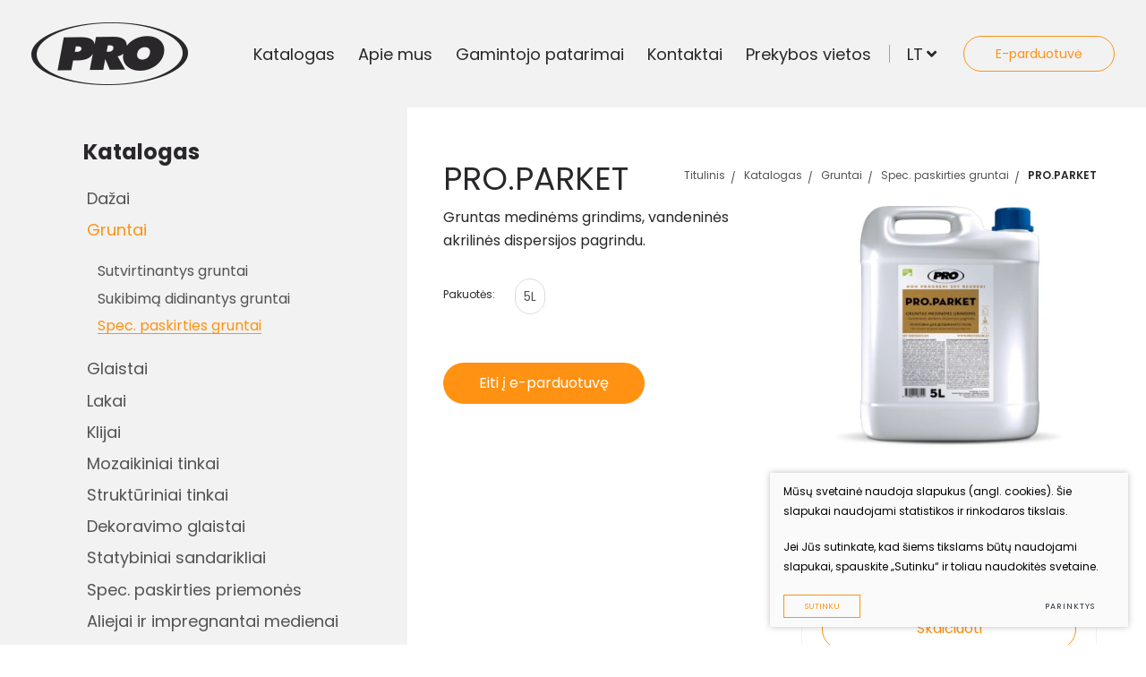

--- FILE ---
content_type: text/html; charset=utf-8
request_url: https://www.procolor.lt/produktas/katalogas/gruntai/spec-paskirties-gruntai/pro-parket/
body_size: 7387
content:


<!DOCTYPE html>
<html lang="lt">
<head>
    <meta charset="UTF-8"/>
    
    <title>PRO.PARKET - Procolore</title>
    <meta name="viewport" content="width=device-width, initial-scale=1.0">
    <link rel="stylesheet" href="https://www.procolor.lt/tmp/css/style_16.css?t=8bf21b388c"/>

    <link rel="stylesheet" href="/js/plugins/fancybox/dist/jquery.fancybox.min.css">

    <meta name="format-detection" content="telephone=no">

    <link rel="stylesheet" href="https://www.procolor.lt/tmp/css/style_15.css?t=b66cdbc192"/>
    
    <link rel="stylesheet" href="https://www.procolor.lt/tmp/css/style_7.css?t=0030abff2a"/>
    <link rel="stylesheet" href="https://www.procolor.lt/tmp/css/style_8.css?t=b66cdbc192"/>
    <link rel="stylesheet" href="https://www.procolor.lt/tmp/css/style_9.css?t=b66cdbc192"/>

    <meta property="og:title" content="Procolore"/>
    <meta property="og:url" content="https://www.procolor.lt"/>
    <meta property="og:image" content="https://www.procolor.lt/images/share.jpg"/>
    <meta property="og:description" content=""/>
    <meta property="fb:app_id" content="APP_ID"/>
    

    

            
    <script>

        var ajaxSuflerLink = '';

        var currency = "€";
        var fancy_title = 'Prekė įtraukta į užklausą';
        var out_of_stock = 'Likutis nepakankamas';
        var after_login = 'https://www.procolor.lt/produktas/katalogas/gruntai/spec-paskirties-gruntai/pro-parket/';
        var bing_key = 'Aqgi7GyAik4LhUlGEmJ_EYs_FtKjnejbix4CNCBlK-BKyNLTnMr8DBxD7Q3FX85T';

        var reg_alias = 'https://www.procolor.lt/registruotis/';
    </script>
    
    

                
                            
    <link rel="canonical" href="https://www.procolor.lt/produktas/katalogas/gruntai/spec-paskirties-gruntai/pro-parket/">
    
    
    
<base href="https://www.procolor.lt/" />

    
</head>

<body class="inner">




<div class="mobile-additional-content hide">

    <div class="mob-nav-top-line">
        <div class="adresas">
            <a href="tel:+37065573023"
               aria-label="Skambinti: +37065573023">
                <i class="far fa-phone"></i>
            </a>
        </div>
        <div class="mail">
            <a href="mailto:shop@procolor.lt" aria-label="Rašyti: shop@procolor.lt">
                <i class="far fa-envelope"></i>
            </a>
        </div>
        <div class="adresas">
            <a href="https://goo.gl/maps/sM1QdfMjDX1o3im47" target="_blank" rel="noopener noreferrer"
               aria-label="Vieta žemėlapyje">
                <i class="far fa-map-marker"></i>
            </a>
        </div>
    </div>

    <div class="mob_search">
        <a href="#" aria-label="Paieška">
            <i class="far fa-search"></i>
        </a>
    </div>

    <div class="langs-select">
        <select aria-label="Pasirinkite kalbą">
                                    <option value="https://www.procolor.lt/produktas/katalogas/gruntai/spec-paskirties-gruntai/pro-parket/"  selected>LT</option>
                                <option value="https://www.procolor.lt/product/catalog/primers/special-purpose-primers/pro-parket-en/" >EN</option>
            
        </select>
    </div>

</div>

<div id="page">

    <header>
        <div class="container fluid">
            <a class="logo procolore" href="https://www.procolor.lt/" aria-label=""></a>
            <div class="header-content">
                <div class="header-elements">
                                        <nav class="main-menu-container" aria-label="Pagrindinis meniu">
    <ul class="main-menu">
                                        
                                                                                                <li class="selected">
        <a href="https://www.procolor.lt/produktai/katalogas/">Katalogas</a>


        
    </li>



                                                
                                                    <li class="">
                        <a href="https://www.procolor.lt/pagrindinis-meniu-apie-mus/">Apie mus</a>
                                                
                    </li>
                    
                                                
                                                    <li class="">
                        <a href="https://www.procolor.lt/gamintojo-patarimai/">Gamintojo patarimai</a>
                                                
                    </li>
                    
                                                
                                                    <li class="">
                        <a href="https://www.procolor.lt/pagrindinis-meniu-kontaktai/">Kontaktai</a>
                                                
                    </li>
                    
                                                
                                                    <li class="">
                        <a href="https://www.procolor.lt/prekybos-vietos/">Prekybos vietos</a>
                                                
                    </li>
                    
                                        </ul>
</nav>


                    <div class="langs-switcher">
                        <a class="current-lang" href="/">
                            lt
                            <i class="fa fa-angle-down"></i>
                        </a>
                        <ul class="langs">
                                    <ul class="langs">
                                                                                                                                           
                                                                                       <li class="">
                            <a href="https://www.procolor.lt/product/catalog/primers/special-purpose-primers/pro-parket-en/"
                                                                         aria-label="English language">
                                EN
                            </a>
                        </li>
                    
                                    </ul>

                        </ul>
                    </div>
                                            <div class="shop-container">
                            <a href="https://www.e-procolor.lt/" class="ext_button orange-style rounded bordered"
                               data-change-domain="e-procolore">
                                E-parduotuvė
                            </a>
                        </div>
                                    </div>
            </div>
        </div>
    </header>
    <main>


                                                                                    
                        





























            




<div class="side-menu-section">
    <div class="container">
        <div class="side-menu-container">
            <aside>
                                                            <div class="content-menu-title">
                            Katalogas
                        </div>
                                                            <div class="content-menu-container">
        <a class="mobile-menu-toggler" href="#" style="display: none">
            Gruntai            <i class="fa fa-plus"></i>
        </a>
        <ul class="content-menu">
                                        <li class="">
                <a href="https://www.procolor.lt/produktai/katalogas/dazai/">Dažai</a>
                            </li>
                    <li class="selected">
                <a href="https://www.procolor.lt/produktai/katalogas/gruntai/">Gruntai</a>
                                                        <ul>
                                                    <li >
                                <a href="https://www.procolor.lt/produktai/katalogas/gruntai/sutvirtinantys-gruntai/">
                                    <span>
                                        Sutvirtinantys gruntai
                                    </span>
                                </a>

                                                            </li>
                                                    <li >
                                <a href="https://www.procolor.lt/produktai/katalogas/gruntai/sukibima-didinantys-gruntai/">
                                    <span>
                                        Sukibimą didinantys gruntai
                                    </span>
                                </a>

                                                            </li>
                                                    <li class="selected">
                                <a href="https://www.procolor.lt/produktai/katalogas/gruntai/spec-paskirties-gruntai/">
                                    <span>
                                        Spec. paskirties gruntai
                                    </span>
                                </a>

                                                            </li>
                                            </ul>
                            </li>
                    <li class="">
                <a href="https://www.procolor.lt/produktai/katalogas/glaistai/">Glaistai</a>
                            </li>
                    <li class="">
                <a href="https://www.procolor.lt/produktai/katalogas/lakai/">Lakai</a>
                            </li>
                    <li class="">
                <a href="https://www.procolor.lt/produktai/katalogas/klijai/">Klijai</a>
                            </li>
                    <li class="">
                <a href="https://www.procolor.lt/produktai/katalogas/mozaikiniai-tinkai/">Mozaikiniai tinkai</a>
                            </li>
                    <li class="">
                <a href="https://www.procolor.lt/produktai/katalogas/strukturiniai-tinkai/">Struktūriniai tinkai</a>
                            </li>
                    <li class="">
                <a href="https://www.procolor.lt/produktai/katalogas/dekoravimo-glaistai/">Dekoravimo glaistai</a>
                            </li>
                    <li class="">
                <a href="https://www.procolor.lt/produktai/katalogas/statybiniai-sandarikliai/">Statybiniai sandarikliai</a>
                            </li>
                    <li class="">
                <a href="https://www.procolor.lt/produktai/katalogas/spec-paskirties-priemones/">Spec. paskirties priemonės</a>
                            </li>
                    <li class="">
                <a href="https://www.procolor.lt/produktai/katalogas/aliejai-ir-impregnantai-medienai/">Aliejai ir impregnantai medienai</a>
                            </li>
            
        </ul>

            </div>

                <div class="giraffe-image">
                    <img src="images/misc/dec-1.png" alt="">
                </div>
            </aside>
            <div class="side-menu-info">
                <div class="product-section">
                    <div class="inner-product-box">
                        <div class="inner-product-title-line">
                            <h1 class="product-title">
                                PRO.PARKET
                            </h1>
                            <div class="path-container">
                                <ul class="path">
                                    <li> <a href="https://www.procolor.lt/" title="Titulinis" >Titulinis</a></li>
                                    <li><a href="https://www.procolor.lt/produktai/katalogas/">Katalogas</a></li><li><a href="https://www.procolor.lt/produktai/katalogas/gruntai/">Gruntai</a></li><li><a href="https://www.procolor.lt/produktai/katalogas/gruntai/spec-paskirties-gruntai/">Spec. paskirties gruntai</a></li><li>PRO.PARKET</li>
                                </ul>
                            </div>
                        </div>
                        <div class="inner-product-half">
                            <div class="left-side">
                                                                    <div class="inner-product-short-text">
                                        <p><span>Gruntas medinėms grindims, vandeninės akrilinės dispersijos pagrindu.</span></p>
                                    </div>
                                
                                    <div data-cart-container data-product-id="122" data-lang="lt"
         style="display: none">

                
        
        <div class="inner-product-attributes-list-container cart-attribute attr-cover-container">

                                                <div class="variations" data-txAttrSelect data-coolSelect>

                                                    <label>Pakuotės:</label>
                        
                                                
                                                                            <div class="attr-radio preloaded inner-product-attributes-box">
                            <input class="cms_radio" type="radio" name="old_attribute_113_0" id="old_attribute_113_01" value="212" /><label class="cms_label" for="old_attribute_113_01">5L</label>
                        </div>
                    </div>
                                    </div>

        <div class="missing-configuration">
            Šios konfiguracijos produktų neturime
        </div>
        <div class="out-of-stock-attr" data-out-of-stock-attr style="display: none;">
            
            Šių parametrų produkto neturime
        </div>
        <div class="normal-stock-attr" data-normal-stock-attr style="display: none;">
            
            Likutis pakankamas
        </div>
        <div class="has-part-stock-attr" data-has-part-stock-attr style="display: none;">
            
            
        </div>
        <div class="has-full-stock-attr" data-has-full-stock-attr style="display: none;">
            
            Šio produkto likutis pakankamas
        </div>
        <div class="out-of-stock-but-can-buy" data-out-of-stock-but-can-buy style="display: none;">
            
            Sandėlyje neturime, bet pristatysime per 10 savaičių.
        </div>

        
        
        
        
        
        
        
        

        <div class="inner-product-attributes-list-container">
                    </div>

        <div class="inner-product-action">
                            
                                    <a href="https://www.procolor.lt/produktas/e-parduotuve/gruntai/spec-paskirties-gruntai/pro-parket/?dc=e-procolore&t=1769203277" class="ext_button orange-style rounded">
                        Eiti į e-parduotuvę
                    </a>
                            
        </div>


    </div>

                            </div>
                            <div class="right-side">
                                                                    <div class="right-side-swiper">
                                        <div class="swiper-container product-swiper">
                                            <div class="swiper-wrapper">
                                                                                                    <div class="swiper-slide">
                                                        <a href="/uploads/Products/product_122/pro-parket_1670836960.png" data-fancybox="glr"
                                                           data-caption="" data-no-union>



                                                                <img class="photo" src="https://www.procolor.lt/uploads/_CGSmartImage/pro-parket_1670836960-0a91822157199884d130259dbc7a5975.webp" width="370" height="300" alt="pro-parket_1670836960-0a91822157199884d130259dbc7a5975.png"/>

                                                        </a>
                                                    </div>
                                                                                            </div>
                                        </div>
                                        <div class="swiper-button-next"></div>
                                        <div class="swiper-button-prev"></div>
                                    </div>
                                
                                
                                    <div class="right-side-calculator">
                                        <form>
                                            <div class="rs-calculator-title">
                                                Skaičiuoklė
                                            </div>
                                            <div class="pure-g calculator-container">
                                                                                                    <div class="pure-u-1-1 pure-u-md-1-2">
                                                        <div class="calculator-input">
                                                            <label>
                                                                Plotis (m):
                                                            </label>
                                                            <input type="text" name="do_calculation_plotis" value="1">
                                                        </div>
                                                    </div>
                                                    <div class="pure-u-1-1 pure-u-md-1-2">
                                                        <div class="calculator-input">
                                                            <label>
                                                                Ilgis (m):
                                                            </label>
                                                            <input type="text" name="do_calculation_ilgis" value="1">
                                                        </div>
                                                    </div>
                                                                                                                                                
                                                
                                                    
                                                
                                                    
                                                
                                                    
                                                
                                                    
                                                
                                                    
                                                
                                                    
                                                
                                                    
                                                
                                                    
                                                
                                                    
                                                
                                                    
                                                
                                                <div class="pure-u-1-1 action">
                                                    <a href="javascript:void(0);" data-do-calculation="122" class="ext_button orange-style rounded bordered full-w">
                                                        Skaičiuoti
                                                    </a>
                                                </div>
                                                <div class="pure-u-1-1" data-calculation-result style="display:none;">
                                                    <div class="calculator-input">
                                                        <label>
                                                            Dengiamas plotas
                                                        </label>
                                                        <input type="number" readonly name="plotas">
                                                        <span class="calculator-info">
                                                           m²
                                                       </span>
                                                    </div>

                                                </div>
                                                <div class="pure-u-1-1" data-calculation-result style="display:none;">
                                                    <div class="calculator-input">
                                                        <label>
                                                            Kiekis
                                                        </label>
                                                        <input type="number" readonly name="kiekis">
                                                        <span class="calculator-info">
                                                                                                                            L
                                                                                                                    </span>
                                                    </div>
                                                </div>

                                            </div>
                                        </form>
                                    </div>

                                                            </div>
                        </div>
                    </div>
                </div>
                                    <div class="accordition-section">
                        <div class="custom-title-1 semi-black-color tac">
                            Apie produktą
                        </div>
                        <div class="accorditions-block">
                                                                                                                                                                                        <div>
                                        <a class="accord-toggler">Aprašymas</a>
                                        <div class="accord">
                                            <div>
                                                <p><b>Naudojimo sritis:</b><span> grindų iš medžio ir kitų medinių paviršių gruntavimui prieš lakavimą vienkomponenčiu ar dvikomponenčiu laku parketui PRO.PARKET, taip pat PRO.BALDINIU LAKU.</span><br /><br /><b>Savybės:</b><span> mažina lako sąnaudas, paviršiai nugruntuoti šiuo gruntu labai mažai „pasišiaušia“, turi nestiprų, specifinį kvapą.</span><br /><br /><b>Paviršiaus paruošimas:</b><span> gruntuojamas paviršius turi būti švarus, tvirtas ir sausas. Prikibimą mažinančias medžiagas – riebalus, tepalus ir dulkes nuvalyti. Būtina atkreipti dėmesį į medinius paviršius iš uosio, ši mediena turi tendenciją keisti spalvą (paraudonuoti).</span><br /><br /><b>Darbo sąlygos:</b><span> pagrindo ir aplinkos temperatūra darbo ir džiūvimo metu turi būti ne žemesnė kaip +5°C, optimalios darbo sąlygos yra esant +20°C temperatūrai ir 65% santykiniam oro drėgnumui.</span><br /><br /><b>Darbas:</b><span> gruntuojamą paviršių tolygiai padengti teptuku vengiant balučių susidarymo. Gruntui išdžiūvus, nugruntuotą paviršių rekomenduoja pašlifuoti naudojant Nr. 150-200 šveitimo tinklelį. Esant būtinybei, gruntavimą pakartoti.</span><br /><br /><b>Sąnaudos:</b><span> 90 – 140 g/m² priklausomai nuo paviršiaus įgeriamumo.</span><br /><br /><b>Džiūvimo trukmė:</b><span> kai oro temperatūra +20°C ir santykinis oro drėgnumas 65%: 2 – 4 val.</span><br /><br /><b>Įrankių valymas:</b><span> įrankius iš karto po darbo išplauti vandeniu.</span><br /><br /><b>Laikymo ir gabenimo sąlygos:</b><span> ne žemesnėje kaip +5°C ir ne aukštesnėje kaip +30°C temperatūroje sandariai uždarytame inde. Saugoti nuo tiesioginių saulės spindulių ir užšalimo!</span><br /><br /><b>Aplinkos ir darbo sauga:</b><span> nepilkite grunto į kanalizaciją, vandens telkinius ar dirvą. Naudokite odos ir akių apsaugos priemones. Patekus į akis, nedelsiant nuplauti dideliu kiekiu vandens ir kreiptis į gydytoją. SAUGOKITE NUO VAIKŲ!</span></p>
                                                                                            </div>
                                        </div>
                                    </div>
                                                                                                                                                                    <div>
                                        <a class="accord-toggler">Saugos duomenų lapas</a>
                                        <div class="accord">
                                            <div>
                                                
                                                                                                    <div class="accordition-download">
                                                        <a href="/uploads/Products/product_122/83_f_1/0000_gruntas-pro-parket_1678780212.doc"
                                                           download
                                                           class="ext_button dark-style rounded bordered">
                                                            <em class="fa">
                                                                <svg version="1.1" width="14px" height="14px"
                                                                     id="Layer_1"
                                                                     xmlns="http://www.w3.org/2000/svg"
                                                                     xmlns:xlink="http://www.w3.org/1999/xlink" x="0px"
                                                                     y="0px"
                                                                     viewBox="0 0 24 24"
                                                                     style="enable-background:new 0 0 24 24;"
                                                                     xml:space="preserve" fill="currentColor">
                                                <g>
                                                    <path d="M19,22H5c-1.7,0-3-1.3-3-3v-4c0-0.6,0.4-1,1-1s1,0.4,1,1v4c0,0.6,0.4,1,1,1h14c0.6,0,1-0.4,1-1v-4c0-0.6,0.4-1,1-1
                                                  s1,0.4,1,1v4C22,20.7,20.7,22,19,22z"/>
                                                </g>
                                                                    <g>
                                                                        <path d="M17.7,10.7l-5,5c-0.1,0.1-0.2,0.2-0.3,0.2c0,0-0.1,0-0.1,0c-0.1,0-0.2,0-0.2,0s-0.2,0-0.2,0c0,0-0.1,0-0.1,0
                                                  c-0.1,0-0.2-0.1-0.3-0.2l-5-5c-0.4-0.4-0.4-1,0-1.4c0.4-0.4,1-0.4,1.4,0l3.3,3.3V3c0-0.5,0.5-1,1-1s1,0.5,1,1v9.6l3.3-3.3
                                                  c0.4-0.4,1-0.4,1.4,0C18.1,9.7,18.1,10.3,17.7,10.7z"/>
                                                                    </g>
                                                </svg>
                                                            </em>
                                                            Failas atsisiuntimui
                                                        </a>
                                                    </div>
                                                                                            </div>
                                        </div>
                                    </div>
                                                                                                                        </div>
                    </div>
                                                            </div>
        </div>
    </div>
</div>


    
<section class="footer-colls-section">
    <div class="container">
        <div class="footer-colls">
            <div>
                <div class="footer-logo">
                    <img src="images/logo2.png" alt="">
                </div>
            </div>
            <div>
                <div class="footer-colls-text">
                    <p>Gaminame aukščiausios kokybės produktus: dažus, glaistus, gruntus, tinkus, klijus, lakus, sandariklius, dekoravimo medžiagas, aliejus ir impregnantus medienai - viską, ko reikia Jūsų namų remontui nuo grindų iki lubų.</p>
                </div>
            </div>
            <div>
                                    <ul aria-label="Susijusios nuorodos">
                                                        <li class="">
                    <a href="https://www.procolor.lt/pagrindinis-meniu-kontaktai/">
                        <span>
                            Kontaktai
                        </span>
                    </a>
                </li>
                                                <li class="">
                    <a href="https://www.procolor.lt/privatumo-politika/">
                        <span>
                            Privatumo politika
                        </span>
                    </a>
                </li>
                        </ul>

            </div>
            <div>
                                    <div class="shop-container">
                        <a href="https://www.e-procolor.lt/" class="ext_button orange-style rounded bordered"
                           data-change-domain="e-procolore">
                            E-parduotuvė
                        </a>
                    </div>
                                                    <div class="footer-socials">
                                                    <div class="socials-title">
                                Sekite mus
                            </div>
                                                                            <ul class="socials">
                                <li>
                                    <a href="https://www.facebook.com/Procolor-403004113158398" target="_blank">
                                        <i class="fab fa-facebook-f"></i>
                                    </a>
                                </li>
                            </ul>
                                            </div>
                            </div>
        </div>
    </div>
</section>
<footer>
    <div class="container">
        <div class="footer-content">
            <div>
                2022 © procolor.lt Visos teisės saugomos įstatymo.&nbsp;&nbsp;&nbsp;&nbsp;
                <span class="policy_link">
   &nbsp;
   &nbsp;
   <a href="/duomenu-apsauga/">
    Duomenų apsauga
   </a>
  </span>
    
            </div>
            <div>
                Sukurta: <a href="https://www.texus.lt" target="_blank" rel="noopener noreferrer" aria-label="Texus">TEXUS</a>
            </div>
        </div>
    </div>
</footer>
</div>
<div id="popup" style="display: none">
        <style>
        .form-delete-files {
            color: red;
            cursor: pointer;
        }
    </style>
    <form method="post" class="cms_form" action="" id="reg2" enctype='multipart/form-data'>
                <input type='hidden' name='m65244rez_form_id' id='form_id' value='1'/>

                <input type="hidden" name="anticsrf" value="22738206d491ce4d0ef1e4daefe2755598f245593929d329dfbdc0664985dfdd">

                        
        <div class="error full-error" style="display: none">
            Laukeliai vardas, telefonas, el. paštas ir pastabos yra privalomi.
        </div>

        <div class="pure-g inputs-container">
            <div class="pure-u-1 pure-u-md-1-3">
                <input  type='text' name='m65244rez_vardas' id='vardas' value='' class='text'  aria-label="Vardas" aria-required="true" autocomplete="name"   required='1' placeholder='Vardas'/>
            </div>
          
            <div class="pure-u-1 pure-u-md-1-3">
                <input  type='text' name='m65244rez_telefonas' id='telefonas' value='' class='text'  aria-label="Telefonas" pattern="^(?:8|\(?\+\)?)\d{7,}" aria-required="true" autocomplete="tel"  required='1' placeholder='Telefonas'/>
            </div>
            <div class="pure-u-1 pure-u-md-1-3">
                <input  type='email' name='m65244rez_el_pastas' id='el_pastas' value='' class='email'  aria-label="El. paštas" aria-required="true" autocomplete="email"  required='1' placeholder='El. paštas'/>
            </div>

            <div class="pure-u-1">
                <textarea name='m65244rez_pastabos' id='pastabos' class='textarea'  aria-label="Žinutė" aria-required="true" autocomplete="off"  required='1' placeholder='Žinutė'></textarea>
                                
                <input type='hidden' name='m65244rez_fiskur' id='fiskur' value='/produktas/katalogas/gruntai/spec-paskirties-gruntai/pro-parket/'/>
            </div>
            























            <div class="pure-u-1">
                <div id='recaptcha_1' class="g-c-elem"></div>
            </div>

            <div class="pure-u-1-1 action tac">
                <a href="javascript:void(0)" class="ext_button orange-style uppercase bordered xsd">
                    <span>Siųsti</span>
                </a>
            </div>
        </div>
    </form>

</div>
<script src="/js/jquery.js" type="text/javascript"></script>
<script src="/js/plugins/fancybox/dist/jquery.fancybox.min.js" type="text/javascript"></script>




<script src="libs/TurnWheel/jReject/js/jquery.reject.js" type="text/javascript"></script>

<script src="libs/swiper/package/js/swiper.min.js" type="text/javascript"></script>

<script src="libs/jquery-ui/ui/widgets/datepicker.js" type="text/javascript"></script>
    <script src="libs/jquery-ui/ui/i18n/datepicker-lt.js" type="text/javascript"></script>
<script src="/libs/select2/dist/js/select2.js" language="javascript"></script>
<script src="js/modernizr.js" type="text/javascript"></script>
<script  type="application/javascript" src="https://www.procolor.lt/tmp/js/script_17.js?t=9adf301d63"></script>

<script  type="application/javascript" src="https://www.procolor.lt/tmp/js/script_10.js?t=b66cdbc192"></script>
<script  type="application/javascript" src="https://www.procolor.lt/tmp/js/script_18.js?t=bc8c5e7881"></script>

<script  type="application/javascript" src="https://www.procolor.lt/tmp/js/script_11.js?t=b66cdbc192"></script>
<script  type="application/javascript" src="https://www.procolor.lt/tmp/js/script_12.js?t=5f5b7a950a"></script>
<script  type="application/javascript" src="https://www.procolor.lt/tmp/js/script_14.js?t=226a78effd"></script>
<script  type="application/javascript" src="https://www.procolor.lt/tmp/js/script_13.js?t=b66cdbc192"></script>



        <script src="/js/cookie.js" type="text/javascript"></script>
        <link rel="stylesheet" href="/css/cookie.css">

        <div class="cookie-section">
            <div class="descr">
                <p>Mūsų svetainė naudoja slapukus (angl. cookies). Šie slapukai naudojami statistikos ir rinkodaros tikslais.</p>
<p>Jei Jūs sutinkate, kad šiems tikslams būtų naudojami slapukai, spauskite „Sutinku“ ir toliau naudokitės svetaine.</p>
                
            </div>
            <div class="descr2" id="cookie_conf">
                <div class="cblock-1">
                    <div class="aditional_form_info">
                                        <p>Kad veiktų užklausos forma, naudojame sistemą „Google ReCaptcha“, kuri padeda atskirti jus nuo interneto robotų, kurie siunčia brukalus (angl. spam) ir panašaus tipo informaciją. </p>
<p>Taigi, kad šios užklausos forma užtikrintai veiktų, jūs turite pažymėti „Sutinku su našumo slapukais“.</p>
                
                    </div>
                    <strong>Slapukų naudojimo parinktys</strong>
<p>Jūs galite pasirinkti, kuriuos slapukus leidžiate naudoti. <br /><a href="/duomenu-apsauga/" rel="noopener noreferrer" target="_blank">Plačiau apie slapukų ir privatumo politiką</a>.</p>
                

                </div>

                <div class="cblock-2">

                    <table class="cookie-table" cellpadding="0" cellspacing="0">
                        <tbody>
                            <tr>
                                <th>
                                    Pasirinkimas
                                </th>
                                <th>
                                    Paaiškinimas                 
                                </th>
                            </tr>
                            <tr>
                                <td>
                                    <input type="checkbox" id="cookie_policy_1" name="cookie_policy_1" aria-label="Funkciniai slapukai (būtini)" value="1" checked disabled="disabled">
                                </td>
                                <td>
                                    <label for="cookie_policy_1">                <strong>Funkciniai slapukai (būtini)</strong>
<p>Šie slapukai yra būtini, kad veiktų svetainė, ir negali būti išjungti. Šie slapukai nesaugo jokių duomenų, pagal kuriuos būtų galima jus asmeniškai atpažinti, ir yra ištrinami išėjus iš svetainės.</p>
                </label>
                                </td>
                            </tr>
                            <tr>
                                <td>
                                    <input type="checkbox" id="cookie_policy_2" name="cookie_policy_2" aria-label="Našumo slapukai" checked value="2">
                                </td>
                                <td>
    
                                    <label for="cookie_policy_2">                <strong>Našumo slapukai</strong>
<p>Šie slapukai leidžia apskaičiuoti, kaip dažnai lankomasi svetainėje, ir nustatyti duomenų srauto šaltinius – tik turėdami tokią informaciją galėsime patobulinti svetainės veikimą. Jie padeda mums atskirti, kurie puslapiai yra populiariausi, ir matyti, kaip vartotojai naudojasi svetaine. Tam mes naudojamės „Google Analytics“ statistikos sistema. Surinktos informacijos neplatiname. Surinkta informacija yra visiškai anonimiška ir tiesiogiai jūsų neidentifikuoja.</p>
                </label>
                                </td>
                            </tr>
                            <tr>
                                <td>
                                    <input type="checkbox" id="cookie_policy_3" name="cookie_policy_3" aria-label="Reklaminiai slapukai"  value="3">
                                </td>
                                <td>
                                    <label for="cookie_policy_3">                <strong>Reklaminiai slapukai</strong>
<p>Šie slapukai yra naudojami trečiųjų šalių, kad būtų galima pateikti reklamą, atitinkančią jūsų poreikius. Mes naudojame slapukus, kurie padeda rinkti informaciją apie jūsų veiksmus internete ir leidžia sužinoti, kuo jūs domitės, taigi galime pateikti tik Jus dominančią reklamą. Jeigu nesutinkate, kad jums rodytume reklamą, palikite šį langelį nepažymėtą.</p>
                </label>
                                </td>
                            </tr>
                        </tbody>
                    </table>

                </div>

                <div class="cblock-3 descr3">
                    <div class="pure-g">
                        <div class="pure-u-1-1">
                            <a class="ext_button f_11 uppercase orange-style bordered nowrap submit-part-cookie">

                                Sutinku
                            </a>

                            <a class="ext_button f_11 uppercase orange-style bordered nowrap cookie-cancel submit-none-cookie">
                                Nesutinku

                            </a>

                        </div>
                    </div>

                </div>
            </div>
            <div class="cookie-block">
                <div>
                    <a class="ext_button f_9 uppercase orange-style bordered nowrap submit-cookie" aria-label="Sutinku">
                        Sutinku
                    </a>
                </div>
                <div>
                    <a href="#cookie_conf"
                       class="ext_button f_9 uppercase trg-style nowrap  fancy2" aria-label="Parinktys">
                        Parinktys
                    </a>
                </div>

            </div>
        </div>
    
</body>
</html>



--- FILE ---
content_type: text/html
request_url: https://www.procolor.lt/ajax.php
body_size: -408
content:
{"status":true,"return":{"price_div":"<div class=\"price-container\"><div class=\"price\">28.79 \u20ac<\/div><\/div>","prices":{"price":"28.79","finalPrice":"28.79"},"quantity":{"status":true,"status2":false,"status3":true,"quantity":true},"active_union":"212","all_unions":["212"],"union_code":"","force_deactivate_attributes":[]}}

--- FILE ---
content_type: text/css
request_url: https://www.procolor.lt/tmp/css/style_16.css?t=8bf21b388c
body_size: 7911
content:
@import "../../libs/pure/pure-min.css";@import "../../libs/pure/grids-responsive-min.css";@import "../../css/pure-extend.css";@import "../../css/extra.css";@import "../../css/cart.css";@import "../../js/johndyer-mediaelement/build/mediaelementplayer.min.css";@import "../../libs/swiper/package/css/swiper.min.css";@import "../../libs/fontawesome-pro-5.7.2-web/css/all.min.css";@import "../../libs/TurnWheel/jReject/css/jquery.reject.css";@import "../../libs/fancybox/dist/jquery.fancybox.min.css";@import "../../libs/select2/dist/css/select2.min.css";@import url(https://fonts.googleapis.com/css2?family=Poppins:ital,wght@0,100;0,200;0,300;0,400;0,500;0,600;0,700;0,800;0,900;1,100;1,200;1,300;1,400;1,500;1,600;1,700;1,800;1,900&display=swap);:root{--color-1:#535254;--color-2:#ff9212;--color-3:#f2f2f2;--color-4:#29272A}html{height:100%;font-size:62.5%}body{min-height:100vh;color:var(--color-1);font-weight:400;font-family:'Poppins',sans-serif;font-size:1.6rem;line-height:1.875;display:-webkit-box;display:-ms-flexbox;display:flex;-webkit-box-orient:vertical;-webkit-box-direction:normal;-ms-flex-direction:column;flex-direction:column}a{text-decoration:none;outline:none;color:var(--color-2);-webkit-transition:all ease 0.3s;-o-transition:all ease 0.3s;transition:all ease 0.3s}a:hover{text-decoration:none;color:#000}#page{min-height:100vh;position:relative;overflow:hidden;display:-webkit-box;display:-ms-flexbox;display:flex;-webkit-box-orient:vertical;-webkit-box-direction:normal;-ms-flex-direction:column;flex-direction:column;-webkit-box-flex:1;-ms-flex:auto;flex:auto}footer{height:64px;clear:both;position:relative;z-index:3;background:var(--color-3);line-height:1.1;font-size:1.2rem;display:-webkit-box;display:-ms-flexbox;display:flex;-webkit-box-align:center;-ms-flex-align:center;align-items:center}div.footer-content{display:-webkit-box;display:-ms-flexbox;display:flex;-webkit-box-align:center;-ms-flex-align:center;align-items:center;-webkit-box-pack:justify;-ms-flex-pack:justify;justify-content:space-between}div.footer-content a{color:var(--color-1)}div.footer-content a:hover{color:var(--color-2)}header{position:relative;z-index:222;background:var(--color-3)}header>.container{position:relative;height:100%}main{-webkit-box-flex:1;-ms-flex:auto;flex:auto;-ms-flex-positive:1;flex-grow:1}div.header-content{position:relative;height:100%;display:-webkit-box;display:-ms-flexbox;display:flex;-webkit-box-orient:vertical;-webkit-box-direction:normal;-ms-flex-direction:column;flex-direction:column;-webkit-box-align:end;-ms-flex-align:end;align-items:flex-end}a.logo{display:-webkit-box;display:-ms-flexbox;display:flex;position:absolute;left:35px;top:0;bottom:0;background:url(../../images/logo.png) left center no-repeat;background-size:contain;width:175px;z-index:15}section{padding:60px 0}section.z-section{padding-top:40px;padding-bottom:40px}section.inner-z-section{padding-top:90px}.z-block-container{margin-bottom:-5.9em}.z-block-container>*{display:-webkit-box;display:-ms-flexbox;display:flex;margin-bottom:5.9em}.z-block-container>*>*{-webkit-box-flex:1;-ms-flex:1 1 100%;flex:1 1 100%;min-width:50%}.z-block-container>*:nth-child(odd) .z-block-photo{display:-webkit-box;display:-ms-flexbox;display:flex;-webkit-box-pack:end;-ms-flex-pack:end;justify-content:flex-end;-webkit-box-align:start;-ms-flex-align:start;align-items:flex-start}.z-block-container>*:nth-child(even) .z-block-descr{padding-left:0;padding-right:6em}.z-block-descr{line-height:26px}.z-block-descr h3{position:relative;font-size:2.4rem;color:var(--color-4);line-height:1.2;font-weight:400;padding-left:.6em;margin-bottom:.9em}.z-block-descr h3:before{position:absolute;left:0;top:0;bottom:0;width:2px;background:var(--color-2);content:''}.z-block-container>*:nth-child(even){display:-webkit-box;display:-ms-flexbox;display:flex;-webkit-box-orient:horizontal;-webkit-box-direction:reverse;-ms-flex-direction:row-reverse;flex-direction:row-reverse}.z-block-descr{padding-top:.7em;padding-left:7.2em}.z-block-photo img{display:block}.z-container>*{display:-webkit-box;display:-ms-flexbox;display:flex}.z-container>*>*{-webkit-box-flex:1;-ms-flex:1 1 100%;flex:1 1 100%;max-width:50%}.z-container>*:nth-child(even){-webkit-box-orient:horizontal;-webkit-box-direction:reverse;-ms-flex-direction:row-reverse;flex-direction:row-reverse}.z-container>*:nth-child(even) .z-photo{display:-webkit-box;display:-ms-flexbox;display:flex;-webkit-box-pack:end;-ms-flex-pack:end;justify-content:flex-end;-webkit-box-align:start;-ms-flex-align:start;align-items:flex-start}.z-container>*:nth-child(even) .z-descr{padding-top:8.6em;padding-right:6em;padding-left:7em}.z-descr{padding-top:7.6em;padding-right:13em}.z-descr h2{font-size:4rem;color:var(--color-4);line-height:1.2;font-weight:400;margin-bottom:.6em}.z-photo img{display:block}div.giraffe-side-section{display:-webkit-box;display:-ms-flexbox;display:flex;padding-bottom:90px}div.giraffe-side{min-width:435px;width:435px;display:-webkit-box;display:-ms-flexbox;display:flex;position:relative;background:var(--color-3)}.giraffe-photo{position:absolute;right:32px;bottom:-80px}.giraffe-photo img{display:block}.giraffe-side-container{display:-webkit-box;display:-ms-flexbox;display:flex;text-align:center;padding:7.6em 9em 15.5em 1.8em}.giraffe-side-container h2{font-size:4.8rem;color:var(--color-4);line-height:1.2;font-weight:400}.giraffe-side-info{min-width:1px;-webkit-box-flex:1;-ms-flex:auto;flex:auto}div.index-swiper-container{position:relative}div.index-swiper-container .swiper-slide{position:relative}div.index-swiper-container .swiper-pagination{left:auto;right:0;top:0;bottom:0;display:-webkit-box;display:-ms-flexbox;display:flex;-webkit-box-orient:vertical;-webkit-box-direction:normal;-ms-flex-direction:column;flex-direction:column;-webkit-box-align:center;-ms-flex-align:center;align-items:center;-webkit-box-pack:center;-ms-flex-pack:center;justify-content:center;width:74px}div.index-swiper-container .swiper-pagination *{width:11px;height:11px;border-radius:100%;background:#fff;margin:7px;-webkit-transition:all ease 0.3s;-o-transition:all ease 0.3s;transition:all ease 0.3s;cursor:pointer}div.index-swiper .swiper-slide .photo{width:100%;height:auto;display:block;-o-object-fit:cover;object-fit:cover}div.index-swiper div.swiper-slide-content:before{position:absolute;left:0;top:0;bottom:0;right:0;content:'';background-image:url(../../images/misc/dec-2.png);background-size:cover;z-index:-1}div.index-swiper div.swiper-slide-content{position:absolute;left:0;right:0;bottom:0;top:0;display:-webkit-box;display:-ms-flexbox;display:flex;-webkit-box-align:center;-ms-flex-align:center;align-items:center;z-index:1;padding-bottom:10px}div.index-swiper div.swiper-slide-content h1{font-weight:400;margin:0;font-size:4.8rem;color:#fff;line-height:1.2}.side-menu-section div.index-swiper div.swiper-slide-content h1{font-size:3rem;line-height:1.2}.side-menu-section div.index-swiper div.swiper-slide-content .container{width:870px}.side-menu-section div.index-swiper div.swiper-slide-content .action{margin-top:2em}.side-menu-section div.index-swiper div.swiper-slide-content{padding-bottom:0}div.index-swiper div.swiper-slide-content .action{margin-top:3em;font-size:1.6rem}div.index-swiper div.swiper-slide-content .action .ext_button{padding:0 3.5em;height:3.2em}div.index-swiper div.swiper-slide-content .container{width:835px}div.index-swiper-container .swiper-button-prev,div.index-swiper-container .swiper-button-next{display:-webkit-box;display:-ms-flexbox;display:flex;-webkit-box-align:center;-ms-flex-align:center;align-items:center;-webkit-box-pack:center;-ms-flex-pack:center;justify-content:center;font-size:1.2rem;color:var(--color-1);margin-top:-40px}div.index-swiper-container .swiper-button-prev{position:absolute;left:-1px;background-image:url(../../images/misc/dec-3.png);background-size:contain;width:41px;height:81px}div.index-swiper-container .swiper-button-next{position:absolute;right:-1px;background-image:url(../../images/misc/dec-4.png);background-size:contain;width:41px;height:81px}div.index-swiper-container .swiper-button-prev:after{margin-right:10px}div.index-swiper-container .swiper-button-next:after{margin-left:10px}div.index-swiper-container .swiper-button-prev:after,div.index-swiper-container .swiper-button-next:after{font-size:1.4em;-webkit-transition:all ease 0.3s;-o-transition:all ease 0.3s;transition:all ease 0.3s}div.index-swiper-container .swiper-button-prev:hover:after,div.index-swiper-container .swiper-button-next:hover:after{color:var(--color-2)}.side-menu-container{display:-webkit-box;display:-ms-flexbox;display:flex;margin:0 -15px}.side-menu-container>*{margin:0 15px}.side-menu-section aside{min-width:400px;-ms-flex-preferred-size:400px;flex-basis:400px;display:-webkit-box;display:-ms-flexbox;display:flex;-webkit-box-orient:vertical;-webkit-box-direction:normal;-ms-flex-direction:column;flex-direction:column}.giraffe-image{padding-bottom:2.5em;margin:auto auto 0;padding-top:1em}.giraffe-image img{padding-left:40px}.side-menu-info{min-width:1px;-webkit-box-flex:1;-ms-flex:auto;flex:auto}.product-list-container{display:-webkit-box;display:-ms-flexbox;display:flex;-ms-flex-wrap:wrap;flex-wrap:wrap;margin-bottom:-1.6em}.product-list-container>*{max-width:calc(100% / 3);-webkit-box-flex:1;-ms-flex:1 1 100%;flex:1 1 100%;margin-bottom:1.6em}.product-list-item{display:-webkit-box;display:-ms-flexbox;display:flex;-webkit-box-orient:vertical;-webkit-box-direction:normal;-ms-flex-direction:column;flex-direction:column;height:100%;padding:30px}.product-list-photo img{width:100%;height:auto;display:block}.product-list-descr{padding-top:2.2em;display:flex;flex-direction:column;height:100%}.product-list-cat{font-size:1.4rem;font-weight:300;color:var(--color-1);line-height:1.1;margin-bottom:.2em}.product-list-title{font-size:1.6rem;font-weight:700;color:var(--color-4);line-height:1.1;margin-bottom:1.2em}.product-list-short-info{font-size:1.2rem;font-weight:300;color:var(--color-1);line-height:1.2;margin-bottom:1.5em}.product-list-price-title{font-size:1.4rem;font-weight:300;margin-right:.8em;color:var(--color-1)}.product-list-price{display:-webkit-box;display:-ms-flexbox;display:flex;-webkit-box-align:center;-ms-flex-align:center;align-items:center;margin-bottom:1.3em;margin-top:auto}.price-container{display:-webkit-box;display:-ms-flexbox;display:flex}.price-container{display:-webkit-box;display:-ms-flexbox;display:flex;-webkit-box-align:end;-ms-flex-align:end;align-items:flex-end;line-height:1}.price-container .price{font-size:1.8rem;font-weight:700;color:var(--color-4)}.price-container .discount{font-size:3rem!important;color:#ff5e42;margin-left:.3em;order:2;font-weight:700}.product-list-descr .price-container .discount{font-size:1.8rem!important}.price-container .discount + .price{text-decoration:line-through;font-size:1.8rem;font-weight:400;color:var(--color-1);order:1}.product-list-action{margin-top:auto;padding-top:.5em}.product-list-action .ext_button{-webkit-transition:all ease 0.3s;-o-transition:all ease 0.3s;transition:all ease 0.3s;padding:0 1em}.product-list-item:hover{-webkit-box-shadow:0 10px 40px 0 rgba(41,39,42,.1);box-shadow:0 10px 40px 0 rgba(41,39,42,.1)}.product-list-item:hover .product-list-action .ext_button{background:var(--color-2);color:#fff}section.fancy-section{background:#fff9f3;padding-top:55px;padding-bottom:85px}.fancy-container{margin-bottom:-30px}.fancy-container>*{margin-bottom:30px}.fancy-icon{display:-webkit-box;display:-ms-flexbox;display:flex;-webkit-box-align:center;-ms-flex-align:center;align-items:center;-webkit-box-pack:center;-ms-flex-pack:center;justify-content:center}.fancy-icon img{display:block;width:50px}.fancy-title{font-size:1.8rem;color:var(--color-4);line-height:1.2;text-align:center;padding-top:1.3em;max-width:140px;margin:0 auto}section.about-us-section{padding-top:40px;padding-bottom:40px}.about-us-container{display:-webkit-box;display:-ms-flexbox;display:flex}.about-us-container>*{max-width:50%;-webkit-box-flex:1;-ms-flex:1 1 100%;flex:1 1 100%}.about-photo{-webkit-box-pack:end;-ms-flex-pack:end;justify-content:flex-end;display:-webkit-box;display:-ms-flexbox;display:flex}.about-descr{padding:6.2em 5em 1em 7em}.about-descr h2{font-size:4rem;color:var(--color-4);line-height:1.2;font-weight:400;margin-bottom:.4em}.about-action{margin-top:2em}section.contacts-section{padding-top:90px;padding-bottom:45px}.contacts-container>*{margin-bottom:27px}.contacts-container{margin-bottom:-27px}.contacts-item h2{font-size:2.4rem;color:var(--color-4);line-height:1.1;font-weight:500;margin-bottom:.3em}.contacts-item h3{font-weight:500;color:var(--color-4);line-height:1.1;font-size:1.6rem;margin-top:.5em}.contacts-item a{color:var(--color-1)}.contacts-item em.fa{width:16px;margin-right:5px}.contacts-item a:hover{color:var(--color-2)}.contacts-item-adress{display:flex;align-items:flex-start}.contacts-item-adress em.fa{margin-right:.7em;margin-top:.4em}section.distributors-section{padding-top:30px;padding-bottom:100px}.distributors-container{padding:15px;margin-bottom:-50px}.distributors-container>*{margin-bottom:50px;display:flex;align-items:center;justify-content:center}.distributors-container a img{display:block;max-width:100%;-webkit-transition:all ease 0.3s;-o-transition:all ease 0.3s;transition:all ease 0.3s}.distributors-container a img:hover{-webkit-transform:scale(1.1);-ms-transform:scale(1.1);transform:scale(1.1)}.product-section{padding-top:80px}.inner-product-title-line{display:-webkit-box;display:-ms-flexbox;display:flex;-webkit-box-pack:justify;-ms-flex-pack:justify;justify-content:space-between;margin:0 -15px;padding-bottom:.7em}.inner-product-title-line>*{padding:0 15px}.inner-product-title-line.style-1{padding-top:30px}.product-title{font-size:3.6rem;color:var(--color-4);line-height:1.1;font-weight:400;margin:0}.inner-product-half{display:-webkit-box;display:-ms-flexbox;display:flex;margin:0 -15px -30px -15px;padding-bottom:4.7em}.inner-product-half>*{-webkit-box-flex:1;-ms-flex:1 1 100%;flex:1 1 100%;max-width:calc(100% / 2);padding:0 15px 30px 15px}.left-side{min-width:505px;-ms-flex-preferred-size:505px;flex-basis:505px}.right-side{-webkit-box-flex:1;-ms-flex:auto;flex:auto;min-width:1px}.inner-product-short-text{color:var(--color-4);line-height:1.625}.inner-product-attributes-list{margin-top:2.9em}.inner-product-attributes-title{font-size:1.8rem;color:var(--color-4);line-height:1.1}.inner-product-attributes-list{margin-bottom:-1em}.inner-product-attributes-list-container{padding-top:1.8em;margin-bottom:-1.7em;width:100%}.inner-product-attributes-list-container>*{display:-webkit-box;display:-ms-flexbox;display:flex;margin-bottom:1.7em}.inner-product-attributes-list-container>*>label{font-size:1.4rem;color:var(--color-4);line-height:1;min-width:105px;padding-right:15px;padding-top:12px}.amount-selector-container{margin-bottom:3em}.amount-selector .discount{font-size:1.8rem}.amount-selector .price{font-size:3rem}.inner-product-action{margin-bottom:-10px}.inner-product-action>*{margin-bottom:10px}.inner-product-action>span{display:inline-block}* + .inner-product-action{padding-top:3.3em}.inner-product-action a + a{margin-left:15px}.inner-product-color-list{margin:0 -4px -8px -4px;display:-webkit-box;display:-ms-flexbox;display:flex;-ms-flex-wrap:wrap;flex-wrap:wrap}.inner-product-color-list>*{padding:0 4px 8px 4px;-webkit-box-flex:1;-ms-flex:1 1 100%;flex:1 1 100%;max-width:calc(100% / 5)}.inner-product-attributes-box-top{display:-webkit-box;display:-ms-flexbox;display:flex}.color-attention{display:-webkit-box;display:-ms-flexbox;display:flex;font-size:1.2rem;color:var(--color-1);line-height:1.2;padding-right:3em}* + .color-attention{margin-top:1.2em}.color-attention em.fa{margin-right:.8em}.inner-product-attributes-box{margin:0 -2px -4px;display:-webkit-box;display:-ms-flexbox;display:flex;-ms-flex-wrap:wrap;flex-wrap:wrap;-webkit-box-flex:1;-ms-flex:1;flex:1}.inner-product-attributes-box>*{margin:0 2px 4px;padding:6px 9px}.rs-calculator-title{font-size:1.8rem;color:var(--color-1);line-height:1.2;margin-bottom:1.5em}.right-side-calculator{border:1px solid #f2f2f5;padding:1.9em 1.4em}* + .right-side-calculator{margin-top:6.1em}.calculator-container{margin-bottom:-.9em}.calculator-container>*{margin-bottom:.9em}.calculator-select{display:-webkit-box;display:-ms-flexbox;display:flex;width:100%}.calculator-input{display:-webkit-box;display:-ms-flexbox;display:flex;font-size:1.4rem;color:var(--color-4);line-height:1;-webkit-box-align:center;-ms-flex-align:center;align-items:center}.calculator-input label{margin-right:1em}.calculator-input input{color:var(--color-1);font-size:1.3rem;padding:9px 10px;text-align:center;border:1px solid #dddcdd;border-radius:30px;width:50px;-webkit-box-flex:1;-ms-flex:auto;flex:auto;max-width:70px}.calculator-input input[type=number]::-webkit-inner-spin-button,.calculator-input input[type=number]::-webkit-outer-spin-button{-webkit-appearance:none;margin:0}.calculator-info{margin-left:.5em;color:var(--color-4);font-size:1.4rem}.right-side-swiper{position:relative}.right-side-swiper img{width:100%;height:auto;display:block}.right-side-swiper .swiper-button-next:after,.right-side-swiper .swiper-button-prev:after{font-size:15px;color:var(--color-1)}div.path-container{position:relative;font-size:12px;font-weight:600;color:var(--color-4);display:-webkit-box;display:-ms-flexbox;display:flex;-webkit-box-pack:justify;-ms-flex-pack:justify;justify-content:space-between}div.path-container a{color:var(--color-1)}div.path-container a:hover{color:var(--color-2)}ul.path{list-style:none;display:-webkit-box;display:-ms-flexbox;display:flex;padding:0;margin:0;flex-wrap:wrap;justify-content:flex-end}ul.path>li{display:-webkit-box;display:-ms-flexbox;display:flex;height:32px;-webkit-box-align:center;-ms-flex-align:center;align-items:center}ul.path>li>a{display:-webkit-box;display:-ms-flexbox;display:flex;height:32px;-webkit-box-align:center;-ms-flex-align:center;align-items:center;padding-right:21px;position:relative;font-weight:400}ul.path>li>a:after{content:'/';position:absolute;right:9px;top:50%;margin-top:-.7em;color:var(--color-1)}.accordition-section{padding-bottom:30px}div.accorditions-block>div{margin:17px 0 0;border:1px solid #f2f2f5}div.accorditions-block>div:first-child{margin:0}div.accorditions-block .accord-toggler{display:block;text-decoration:none!important;padding:1.5em 50px 1.2em 36px;font-size:1.8rem;color:var(--color-1);font-weight:400;line-height:1.1;position:relative;cursor:pointer}div.accorditions-block .accord-toggler:after{color:#6d6d6d;font-family:"Font Awesome 5 Pro";content:'\f107';position:absolute;font-weight:400;right:0;top:0;bottom:0;display:-webkit-box;display:-ms-flexbox;display:flex;-webkit-box-align:center;-ms-flex-align:center;align-items:center;-webkit-box-pack:center;-ms-flex-pack:center;justify-content:center;width:56px;font-size:1.2em;-webkit-transition:all ease 0.3s;-o-transition:all ease 0.3s;transition:all ease 0.3s}div.accorditions-block .accord-toggler.opened:after{-webkit-transform:scaleY(-1);-ms-transform:scaleY(-1);transform:scaleY(-1)}div.accorditions-block .accord-toggler:hover{color:var(--color-2)}div.accorditions-block .accord{display:none;width:100%!important;-webkit-box-sizing:border-box;box-sizing:border-box}div.accorditions-block .accord-toggler.opened{color:var(--color-2)}div.accorditions-block .accord>div{padding:0 70px 26px 37px;line-height:1.625;margin-top:-7px}.accordition-download{margin-top:1.4em;font-size:1.4rem}section.product-list-section.style-1{padding-top:75px;padding-bottom:75px}div.header-elements{display:-webkit-box;display:-ms-flexbox;display:flex;-ms-flex-preferred-size:120px;flex-basis:120px;position:relative;margin:0 -15px;color:var(--color-4);font-size:1.8rem;padding-left:200px}div.header-elements a{color:var(--color-4)}div.header-elements a:hover{color:var(--color-2)}.shop-container{font-size:1.4rem;display:-webkit-box;display:-ms-flexbox;display:flex;-webkit-box-align:center;-ms-flex-align:center;align-items:center;white-space:nowrap}div.header-elements>*{display:-webkit-box;display:-ms-flexbox;display:flex;padding:0 15px}div.cart-container{display:-webkit-box;display:-ms-flexbox;display:flex;-webkit-box-align:center;-ms-flex-align:center;align-items:center;padding-right:25px}.cart-item{display:-webkit-box;display:-ms-flexbox;display:flex}.cart-item a{display:-webkit-box;display:-ms-flexbox;display:flex;position:relative}.cart-item .amount{border-radius:100%;background-color:var(--color-2);position:absolute;width:15px;height:15px;color:#fff;display:-webkit-box;display:-ms-flexbox;display:flex;-webkit-box-align:center;-ms-flex-align:center;align-items:center;-webkit-box-pack:center;-ms-flex-pack:center;justify-content:center;font-size:1rem;right:-9px;top:-2px}section.inner-about-us-section{position:relative;padding-top:72px;padding-bottom:95px}section.inner-about-us-section:before{position:absolute;right:140px;bottom:-16px;background-image:url(../../images/misc/dec-1.png);width:173px;height:629px;content:''}.inner-about-us-container{padding-right:300px}section.inner-about-us-section.style-1 .inner-about-us-container{padding-right:0}section.inner-about-us-section.style-1:before{content:none}.number-section{background-color:#fff9f3;padding-bottom:70px}.number-container{margin-bottom:-30px;display:flex;justify-content:center}.number-container>*{margin-bottom:30px;position:relative}.number-container>*:not(:first-child):before{position:absolute;left:0;top:0;bottom:0;width:1px;background:#d4cfcb;content:''}.number-title{text-align:center;font-size:2.4rem;color:var(--color-4);line-height:1.2}* + .number-title{margin-top:.4em}.number-block{font-size:7.2rem;color:var(--color-2);line-height:1.2;text-align:center}section.footer-colls-section{background:var(--color-3);font-size:1.4rem;line-height:2.143;padding-top:65px;padding-bottom:45px}.footer-colls-text{max-width:500px}div.footer-colls{display:-webkit-box;display:-ms-flexbox;display:flex;margin:-30px -15px 0}div.footer-colls>div{margin-top:30px;padding:0 15px;-webkit-box-flex:1;-ms-flex:auto;flex:auto}div.footer-colls>div:nth-child(:first-child){max-width:200px}div.footer-colls ul{list-style:none;padding:0;margin:0}div.footer-colls ul>li>a>span{position:relative}div.footer-colls ul>li>a>span:before{position:absolute;left:0;right:0;top:100%;height:1px;content:'';background:var(--color-1);-webkit-transition:all ease 0.3s;-o-transition:all ease 0.3s;transition:all ease 0.3s}div.footer-colls ul>li:hover>a>span:before{background:var(--color-2)}div.footer-colls a{color:var(--color-1)}div.footer-colls a:hover{color:var(--color-2)}.footer-action a{white-space:nowrap}* + .footer-socials{margin-top:1.3em}.footer-socials{display:-webkit-box;display:-ms-flexbox;display:flex;-webkit-box-align:center;-ms-flex-align:center;align-items:center}.socials-title{font-size:1.4rem;line-height:1.1;margin-right:20px}ul.socials{display:-webkit-box;display:-ms-flexbox;display:flex}ul.socials>li>a{color:var(--color-2);display:block;font-size:1.8rem;-webkit-transition:all ease 0.3s;-o-transition:all ease 0.3s;transition:all ease 0.3s}ul.socials>li:hover>a{-webkit-transform:scale(1.3);-ms-transform:scale(1.3);transform:scale(1.3)}section.page-top-photo-section{display:-webkit-box;display:-ms-flexbox;display:flex;-webkit-box-align:center;-ms-flex-align:center;align-items:center;background-position:center center;background-size:cover;position:relative;height:336px;padding:40px 0}section.page-top-photo-section .container{position:relative;z-index:2}section.page-top-photo-section h1{margin:0;font-size:6rem;color:#fff;line-height:1.2;font-weight:400}div.langs-switcher{position:relative;z-index:55;display:-webkit-box;display:-ms-flexbox;display:flex;-ms-flex-item-align:center;-ms-grid-row-align:center;align-self:center;padding-left:20px}div.langs-switcher:before{position:absolute;left:0;top:calc(50% - 10px);content:'';width:1px;background:#a39fa4;bottom:0;height:20px}a.current-lang{display:-webkit-box;display:-ms-flexbox;display:flex;-webkit-box-align:center;-ms-flex-align:center;align-items:center;padding:10px 0;line-height:1.1;text-transform:uppercase;color:#fff;position:relative}a.current-lang .fa{margin-left:.2em}ul.langs{position:absolute;left:0;top:100%;min-width:100%;list-style:none;padding:0;margin:0;background:var(--color-2);color:#fff;-webkit-transition:all ease 0.3s;-o-transition:all ease 0.3s;transition:all ease 0.3s;opacity:0;visibility:hidden;-webkit-box-shadow:0 0 5px 0 rgba(255,255,255,.15);box-shadow:0 0 5px 0 rgba(255,255,255,.15)}ul.langs>li>a{display:block;padding:10px;border-bottom:1px solid rgba(255,255,255,.1);text-align:center;text-transform:uppercase;color:#fff}ul.langs>li:hover>a{text-decoration:underline;color:#fff}div.langs-switcher:hover ul.langs{opacity:1;visibility:visible}nav.main-menu-container{display:-webkit-box;display:-ms-flexbox;display:flex;padding-right:20px}ul.main-menu{display:-webkit-box;display:-ms-flexbox;display:flex;list-style:none;padding:0;margin:0 -13px}ul.main-menu>li{position:relative;display:-webkit-box;display:-ms-flexbox;display:flex}ul.main-menu>li>a{display:-webkit-box;display:-ms-flexbox;display:flex;-webkit-box-align:center;-ms-flex-align:center;align-items:center;padding:10px 13px;line-height:1.1;text-align:center;font-size:1.8rem;color:var(--color-4)}.content-menu-title{background:var(--color-3);font-size:2.4rem;color:var(--color-4);font-weight:700;line-height:1.545;padding:1.3em 1.6em .7em}div.content-menu-container{background:var(--color-3);padding:0 4.2em 2em 2.6em;position:relative}div.content-menu-container:before{position:absolute;left:-100vw;right:100%;top:0;bottom:0;background:var(--color-3);content:''}ul.content-menu{list-style:none;padding:0;margin:0}ul.content-menu li>a{display:-webkit-box;display:-ms-flexbox;display:flex;padding:.4em 0 .5em;-webkit-box-align:center;-ms-flex-align:center;align-items:center;line-height:1.1;font-size:1.8rem;color:var(--color-1)}ul.content-menu li:hover>a,ul.content-menu li.selected>a{color:var(--color-2)}ul.content-menu ul{list-style:none;padding:0;margin:0}ul.content-menu ul>li>a{font-size:1.6rem;padding:.5em 0 .4em 12px;line-height:1}ul.content-menu ul>li:first-child>a{padding-top:2rem}ul.content-menu ul>li:last-child>a{padding-bottom:2.3rem}ul.content-menu ul>li>a>span{position:relative}ul.content-menu ul>li>a>span:before{position:absolute;left:0;right:0;top:100%;height:1px;background:var(--color-4);content:'';width:0;-webkit-transition:all ease 0.3s;-o-transition:all ease 0.3s;transition:all ease 0.3s}ul.content-menu ul>li:hover>a>span:before,ul.content-menu ul>li.selected>a>span:before{width:100%;background:var(--color-2)}.aside-info-links{font-size:1.6rem;margin-top:1.9em}.aside-info-links .ext + button{height:2.5em}.aside-info-links * + *{margin-top:7px}.select2-container--custom-select-style{z-index:100;border:1px solid #dddcdd;background:#fff;font-size:1.4rem;color:var(--color-1);border-radius:0;-webkit-box-flex:1;-ms-flex:1 1 100%;flex:1 1 100%;border-radius:30px}.select2-container--custom-select-style .select2-selection--single{height:40px;display:-webkit-box;display:-ms-flexbox;display:flex;-webkit-box-pack:justify;-ms-flex-pack:justify;justify-content:space-between}.select2-container--custom-select-style .select2-selection--single .select2-selection__rendered{width:100%;display:-webkit-box;display:-ms-flexbox;display:flex;-webkit-box-align:center;-ms-flex-align:center;align-items:center;padding:0 18px;-webkit-box-flex:1;-ms-flex:auto;flex:auto}.select2-container--custom-select-style .select2-selection--single .select2-selection__arrow{display:-webkit-box;display:-ms-flexbox;display:flex;-webkit-box-align:center;-ms-flex-align:center;align-items:center;-webkit-box-pack:center;-ms-flex-pack:center;justify-content:center;min-width:49px}.select2-container--custom-select-style .select2-selection--single .select2-selection__arrow:after{content:'\f107';font-family:'Font Awesome 5 Pro'}.select2-container--custom-select-style .select2-dropdown{background:#fff;-webkit-box-shadow:0 0 5px 0 rgba(0,0,0,.05);box-shadow:0 0 5px 0 rgba(0,0,0,.05);border:1px solid #dedede;-webkit-transform:translate(-1px,-5px);-ms-transform:translate(-1px,-5px);transform:translate(-1px,-5px)}.select2-container--custom-select-style .select2-results__option{padding:8px 18px;-webkit-transition:all ease 0.3s;-o-transition:all ease 0.3s;transition:all ease 0.3s}.select2-container--custom-select-style .select2-results__option:hover{background:rgba(0,0,0,.05)}.color-container{display:block;position:relative;cursor:pointer;-webkit-user-select:none;-moz-user-select:none;-ms-user-select:none;user-select:none;height:40px;width:40px}.color-container input{position:absolute;opacity:0;cursor:pointer;height:0;width:0}.color-container .checkmark{position:absolute;top:0;left:0;height:40px;width:40px;border-radius:100%;background-color:#eee;border:3px solid #c3c3c3}.color-container input.selected-color~.checkmark{border:3px solid var(--color-2)}* + .color-popup{margin-left:10px;margin-right:43px}.color-popup{width:90px;min-width:90px;height:90px;display:-webkit-box;display:-ms-flexbox;display:flex;-webkit-box-align:center;-ms-flex-align:center;align-items:center;-webkit-box-pack:center;-ms-flex-pack:center;justify-content:center;border:1px solid #dddcdd;font-size:1.4rem;color:var(--color-4);line-height:1.2;text-align:center;border-radius:100%;cursor:pointer}.color-popup:hover{background:var(--color-2);color:#fff;border-color:var(--color-2)}.checkbox-container{display:block;position:relative;cursor:pointer;-webkit-user-select:none;-moz-user-select:none;-ms-user-select:none;user-select:none}.checkbox-container input{position:absolute;opacity:0;cursor:pointer;height:0;width:0}.checkbox-container .checkmark{height:40px;border-radius:30px;border:1px solid #dddcdd;z-index:-1;display:-webkit-box;display:-ms-flexbox;display:flex;-webkit-box-align:center;-ms-flex-align:center;align-items:center;-webkit-box-pack:center;-ms-flex-pack:center;justify-content:center;font-size:1.4rem}.checkbox-container input:checked~.checkmark{border:1px solid var(--color-2)}.cart-quantity{border:1px solid #dddcdd;background:#fff;font-size:1.4rem;color:#000;border-radius:30px;-webkit-box-flex:1;-ms-flex:1;flex:1;display:-webkit-box;display:-ms-flexbox;display:flex;overflow:hidden}.cart-quantity .button{display:-webkit-box;display:-ms-flexbox;display:flex;-webkit-box-align:center;-ms-flex-align:center;align-items:center;-webkit-box-pack:center;-ms-flex-pack:center;justify-content:center;-webkit-transition:all ease 0.3s;-o-transition:all ease 0.3s;transition:all ease 0.3s;cursor:pointer;min-width:40px}.content-menu-title{position:relative}.content-menu-title:before{position:absolute;left:-100vw;right:100%;top:0;bottom:0;background:var(--color-3);content:''}.cart-quantity .button:hover{background:var(--color-2)}.cart-quantity .button em.fa{display:-webkit-box;display:-ms-flexbox;display:flex}.cart-quantity input{border:none;text-align:center;height:40px;width:100%}.custom-title-1{font-weight:400;line-height:1.2;margin-bottom:1em;font-size:3rem}.custom-title-1.f_48{font-size:4.8rem}.ext_button{display:-webkit-inline-box;display:-ms-inline-flexbox;display:inline-flex;-webkit-box-align:center;-ms-flex-align:center;align-items:center;height:2.85em;line-height:1em;padding:0 2.5em;position:relative;text-decoration:none!important}.ext_button.full-w{width:100%;-webkit-box-pack:center;-ms-flex-pack:center;justify-content:center}.ext_button.orange-style{background:var(--color-2);color:#fff}.ext_button.orange-style:hover{background:#e78813;color:#fff}.ext_button.orange-style.bordered{border:1px solid var(--color-2);color:var(--color-2);background:transparent}.ext_button.orange-style.bordered:hover{background:var(--color-2);color:#fff}.ext_button.dark-style.bordered{border:1px solid var(--color-4);color:var(--color-4);background:transparent}.ext_button.dark-style.bordered:hover{background:var(--color-4);color:#fff}.ext_button.rounded{border-radius:2em}.ext_button .fa:first-child{margin:0 .5em 0 0}.semi-black-color{color:var(--color-4)}.product-list-swiper>*>*{transition-timing-function:linear}.product-list-swiper>*>* .swiper-slide{height:auto}#color-popup{background:#fff;-webkit-box-shadow:0 10px 40px 0 rgba(41,39,42,.1);box-shadow:0 10px 40px 0 rgba(41,39,42,.1);width:770px;overflow:visible;max-height:700px;min-height:700px;overflow-x:auto}.popup-info-box{font-size:1.4rem;-webkit-box-align:center;-ms-flex-align:center;align-items:center;display:-webkit-box;display:-ms-flexbox;display:flex;color:var(--color-1);margin-bottom:1em}.popup-info-box em.fa{margin-right:.3em}.popup-info-container-list{display:-webkit-box;display:-ms-flexbox;display:flex;-ms-flex-wrap:wrap;flex-wrap:wrap}.popup-info-container-list>*{max-width:calc(100% / 6);-webkit-box-flex:1;-ms-flex:1 1 100%;flex:1 1 100%;margin-bottom:40px;position:relative}.popup-info-container-list .color-container,.popup-info-container-list .color-container .checkmark{width:89px;height:89px;position:static;display:block;font-size:1.2rem;text-align:center;color:var(--color-4)}.popup-info-container-list .color-container .checkmark{margin-bottom:.5em;border:1px solid #c3c3c3}.hovered-color{position:absolute;left:100%;top:0;opacity:0;visibility:hidden;z-index:111;padding:.5em;background:#fff;border:1px solid var(--color-2);display:none}.hovered-color img{display:block}.color-container:hover + .hovered-color{opacity:1;visibility:visible;display:block}.popup-info-container-list>*:nth-child(5) .hovered-color,.popup-info-container-list>*:nth-child(11) .hovered-color,.popup-info-container-list>*:nth-child(17) .hovered-color,.popup-info-container-list>*:nth-child(6n) .hovered-color{left:auto;right:100%}.MicrosoftMap .Infobox{border:none!important;background:#fff;-webkit-box-shadow:0 1px 32px 0 rgb(0 0 0 / 10%);box-shadow:0 1px 32px 0 rgb(0 0 0 / 10%);width:270px;padding:1.8em 1em 1.2em 2em!important;line-height:30px!important}.map-info a{color:var(--color-4)}.map-info a:hover{color:var(--color-2)}.map-info a em.fa{width:8px;margin-right:10px}.map-info h3{color:var(--color-4);font-weight:500;font-size:1.6rem}.map-info h3:not(:first-child){margin-top:.5em}.price-hidden{display:none}.palete-title{display:block}.color-search input{color:var(--color-1);font-size:1.3rem;padding:9px 10px;text-align:center;border:1px solid #dddcdd;border-radius:30px;width:300px;-webkit-box-flex:1;-ms-flex:auto;flex:auto;margin-left:15px}.giraffe-side-container h2,div.index-swiper div.swiper-slide-content h1,.z-descr h2,.custom-title-1,.about-descr h2{font-weight:300}.attr-cover-container{position:relative}.attr-cover-container:before{content:' ';position:absolute;left:0;right:0;top:0;bottom:0}.attr-cover-container .attr-radio input:checked + label,.attr-cover-container .attr-radio label:hover{border:1px solid #dddcdd}.the-selected-color-container{padding-top:1.8em;width:100%;display:flex}.the-selected-color-container>div:first-child{font-size:1.4rem;color:var(--color-4);line-height:1;min-width:105px;padding-right:15px;display:flex;align-items:center}.the-selected-color-container div.the-selected-color{width:90px;min-width:90px;height:90px;display:-webkit-box;display:-ms-flexbox;display:flex;-webkit-box-align:center;-ms-flex-align:center;align-items:center;-webkit-box-pack:center;-ms-flex-pack:center;justify-content:center;border:1px solid #c3c3c3;font-size:1.4rem;color:var(--color-4);line-height:1.2;text-align:center;border-radius:100%}.color-disabled{display:none!important}@media (max-width:767px){body{}a.smart_menu_caller{display:-webkit-box;display:-ms-flexbox;display:flex;cursor:pointer}a.smart_menu_caller *:before{font-weight:300}table.special{width:100%;display:block;margin:10px 0}table.special thead{display:none}table.special tbody{width:100%;display:block}table.special tbody tr{width:100%;display:block}table.special tbody td:before{display:block;padding:10px;content:attr(data-label);margin:-10px;margin-bottom:10px;font-weight:700}table.special tbody td{width:100%;display:block;padding:10px;margin-bottom:10px}.container{width:auto}div.mob_nav_container div.mob-nav-top-line{background:var(--color-2);display:-webkit-box;display:-ms-flexbox;display:flex;-webkit-box-pack:justify;-ms-flex-pack:justify;justify-content:space-between;color:#fff}div.mob-nav-top-line>div{-webkit-box-flex:1;-ms-flex:1 1 100%;flex:1 1 100%;border-left:1px solid rgba(193,217,184,.3)}div.mob-nav-top-line a{display:block;text-align:center;color:#fff;padding:15px}div.mob_header_extention{position:absolute;left:160px;top:0;right:70px;height:100%;display:-webkit-box;display:-ms-flexbox;display:flex;-webkit-box-align:center;-ms-flex-align:center;align-items:center;-webkit-box-pack:end;-ms-flex-pack:end;justify-content:flex-end}div.mob_header_extention>div{height:70px}div.mob-header-items{display:-webkit-box;display:-ms-flexbox;display:flex}div.mob-header-items>div{border-right:1px solid rgba(193,217,184,.3)}div.mob-search-container{display:block;height:0;overflow:hidden;-webkit-transition:all ease 0.3s;-o-transition:all ease 0.3s;transition:all ease 0.3s}div.mob-search-container.opened{height:40px}div.mob-search-container.mob-position-fixed{position:fixed;left:0;top:0;right:0;z-index:221}div.mob-search-container.mob-position-fixed.opened + header.mob-position-fixed{top:40px}div.langs-select select{border:0;height:70px;text-align:center;font-size:16px;padding:0 15px;-webkit-appearance:none;border-radius:0;background:none}div.mob_search a{display:-webkit-box;display:-ms-flexbox;display:flex;height:70px;width:60px;-webkit-box-align:center;-ms-flex-align:center;align-items:center;-webkit-box-pack:center;-ms-flex-pack:center;justify-content:center;font-size:16px;text-decoration:none}header{height:70px;-webkit-box-shadow:0 0 7px 0 rgba(0,0,0,.15);box-shadow:0 0 7px 0 rgba(0,0,0,.15);position:fixed;left:0;top:0;right:0}header.mob-position-fixed + div,header.mob-position-fixed + main{margin-top:70px}a.logo{left:15px;top:0;width:120px}div.header-content{display:none}ul.main-menu{display:block;margin:0}ul.main-menu>li{display:block}ul.main-menu>li>a{display:block;position:relative;padding:15px;border-bottom:1px solid rgba(0,0,0,.1);text-align:left}ul.main-menu>li.has-submenu>a{padding-right:45px}ul.main-menu>li:hover>a,ul.main-menu>li.selected>a{background:#fff}ul.main-menu>li>a .fa{position:absolute;right:10px;top:10px;bottom:10px;width:30px;background:#fff;color:#000!important;display:-webkit-box;display:-ms-flexbox;display:flex;-webkit-box-align:center;-ms-flex-align:center;align-items:center;-webkit-box-pack:center;-ms-flex-pack:center;justify-content:center;-webkit-transition:all ease 0.3s;-o-transition:all ease 0.3s;transition:all ease 0.3s;border-left:1px solid rgba(0,0,0,.1)}ul.main-menu>li.selected>a .fa:before{content:'\f068'}ul.main-menu>li.selected>ul{max-height:1600px}ul.main-menu>li>ul{position:static;opacity:1;visibility:visible;background:#fff;overflow:hidden;max-height:0}ul.main-menu>li>ul>li:last-child>a{border-bottom:1px solid rgba(0,0,0,.1)}ul.content-menu>li:first-child>a{padding-top:1em}ul.content-menu>li:last-child>a{padding-bottom:1em}ul.content-menu li>a{padding:.5em 1em}ul.content-menu ul>li>a{padding:.5em 2em}ul.main-menu>li:hover>a,ul.main-menu>li.selected>a{color:var(--color-2)}section{padding:30px 0}div.index-swiper-container{margin:0 -15px}div.index-swiper{height:100vw}div.index-swiper .swiper-slide .photo{height:100vw;-o-object-fit:cover;object-fit:cover;min-height:100vw;max-height:100vw}div.index-swiper div.swiper-slide-content{padding:30px 40px;text-align:center}div.index-swiper div.swiper-slide-content h1{font-size:2rem}div.index-swiper div.swiper-slide-content h1 br{display:none}.side-menu-section{padding-top:30px}.content-menu-title{display:none}.inner-product-title-line.style-1{display:none}.product-title{font-size:3rem}.mobile-menu-toggler{display:-webkit-box!important;display:-ms-flexbox!important;display:flex!important;padding:15px 45px 15px 15px;position:relative;-webkit-box-pack:justify;-ms-flex-pack:justify;justify-content:space-between;-webkit-box-align:center;-ms-flex-align:center;align-items:center;text-transform:uppercase;color:#000;font-weight:500}.mobile-menu-toggler .fa{font-size:18px;-webkit-transition:all ease 0.3s;-o-transition:all ease 0.3s;transition:all ease 0.3s;position:absolute;right:0;top:10px;bottom:10px;width:40px;display:-webkit-box;display:-ms-flexbox;display:flex;-webkit-box-align:center;-ms-flex-align:center;align-items:center;-webkit-box-pack:center;-ms-flex-pack:center;justify-content:center;border-left:1px solid rgba(0,0,0,.1)}.mobile-menu-toggler.opened .fa:before{content:'\f068'}div.content-menu-container{margin:-30px -15px 25px;padding:0}.aside-info-links{margin:1em 18px}.giraffe-image{display:none}ul.content-menu{max-height:0;overflow:hidden;-webkit-transition:all ease 0.3s;-o-transition:all ease 0.3s;transition:all ease 0.3s}ul.content-menu.opened{max-height:2500px}ul.content-menu>li:first-child>a{border-top:1px solid rgba(0,0,0,.1)}footer{margin:0;height:auto;padding:15px;line-height:1.5}div.footer-content{display:block;text-align:center}.inner-product-box{padding-top:2em}.custom-title-1,.custom-title-1.f_48{font-size:3rem;text-align:center}div.path-container{display:none}.footer-socials{-webkit-box-pack:center;-ms-flex-pack:center;justify-content:center}div.footer-colls{-webkit-box-orient:vertical;-webkit-box-direction:normal;-ms-flex-direction:column;flex-direction:column;text-align:center}section.page-top-photo-section{padding:30px 15px;text-align:center;height:auto}section.page-top-photo-section h1{font-size:30px}#color-popup{padding:1em}.popup-info-container-list>*{max-width:50%;display:-webkit-box;display:-ms-flexbox;display:flex;-webkit-box-align:center;-ms-flex-align:center;align-items:center;-webkit-box-pack:center;-ms-flex-pack:center;justify-content:center}.hovered-color{display:none!important}.left-side{min-width:100%;-ms-flex-preferred-size:100%;flex-basis:100%}.side-menu-container{margin:0}.side-menu-container>*{margin:0}.inner-product-half>*{max-width:100%}.inner-product-color-list>*{max-width:20%}.inner-product-attributes-box-top{display:block}* + .color-popup{margin:1em 0 0 0}.color-popup{width:100%;height:40px;border-radius:30px}.inner-product-attributes-box>*{max-width:calc(100% / 3 - 4px)}.cart-quantity input{width:100%!important}.inner-product-action>*>*,.inner-product-action>*{width:100%;justify-content:center}div.index-swiper div.swiper-slide-content .container{width:auto}.inner-product-action * + *{margin-top:.5em}* + .inner-product-action{padding-top:1em}.inner-product-action{display:block}.inner-product-action>*{width:100%;-webkit-box-pack:center;-ms-flex-pack:center;justify-content:center}.amount-selector-container{margin-bottom:1.7em}.inner-product-action a + a{margin:10px 0 0 0}.checkbox-container .checkmark{font-size:1.2rem}.inner-product-attributes-list-container>*>label{padding:0 0 1em 0;min-width:auto;display:block;font-size:1.6rem}.product-section{padding:0}* + .right-side-calculator{margin-top:1.5em;padding:1em}.inner-product-half{display:block}.side-menu-section aside{min-width:100%;-ms-flex-preferred-size:100%;flex-basis:100%}.inner-product-title-line{display:block}.product-list-section.style-1 .product-list-container>*{max-width:100%}div.accorditions-block .accord>div{padding:0 1em 1em 36px}.inner-product-half{padding-bottom:50px}section.footer-colls-section{padding:30px 0}.product-list-item{padding:1em}div.header-elements{margin:0 -10px}div.header-elements>*{padding:0 10px}.side-menu-container{display:block}.inner-product-attributes-list-container>*{display:block}section.product-list-section.style-1{padding:30px 0}section.contacts-section{padding:30px 0}section.distributors-section{padding:30px 0}.distributors-container a img{width:100%;height:auto}.shop-container{padding:.5em}.shop-container>*{width:100%;-webkit-box-pack:center;-ms-flex-pack:center;justify-content:center}.map-info{padding:1em}.product-list-container>*{max-width:100%}.side-menu-section div.index-swiper div.swiper-slide-content .container{width:100%;padding:0 30px}.side-menu-section div.index-swiper div.swiper-slide-content .action{margin-top:1em}section.fancy-section{padding:30px 0}.fancy-title{padding-top:.8em}.about-us-container{display:block}.about-us-container>*{max-width:100%}.about-photo{display:block}.about-photo img{width:100%;height:auto;display:block}.about-descr{padding:1em 0}section.about-us-section{padding:30px 0}.side-menu-section div.index-swiper div.swiper-slide-content h1{font-size:2rem}aside + .side-menu-info{margin-top:-25px}div.giraffe-side{display:none}div.giraffe-side-section{padding-bottom:0}.giraffe-side-section div.index-swiper-container{margin:0}.z-container>*{display:-webkit-box;display:-ms-flexbox;display:flex;-webkit-box-orient:vertical;-webkit-box-direction:normal;-ms-flex-direction:column;flex-direction:column}.z-container>*>*{max-width:100%}.z-descr,.z-container>*:nth-child(even) .z-descr{padding:0}.z-descr h2{font-size:2.7rem}.z-descr h2 br{display:none}.z-container>*{margin-bottom:-15px}.z-container>*>*{margin-bottom:15px}.z-container>*:nth-child(even){display:block}.z-container{margin-bottom:-30px}.z-container>*{margin-bottom:30px}.z-photo img{width:100%;height:auto;display:block}.inner-about-us-container{padding:0}section.inner-about-us-section:before{display:none}section.inner-about-us-section{padding:30px 0}.number-title{font-size:1.8rem}.number-block{font-size:5rem}.number-section{padding:30px 0}.z-block-container{margin-bottom:-30px}.z-block-container>*,.z-block-container>*:nth-child(even){display:block;margin-bottom:15px}.z-block-container>*:nth-child(even) .z-block-descr{padding-right:0}.z-block-container>*>*{max-width:100%;padding-bottom:15px}.z-block-photo img{width:100%;height:auto;display:block}.z-block-descr{padding:0}.z-block-descr h3 br{display:none}.footer-colls-text{max-width:100%}section.inner-z-section{padding:30px 0}div.index-swiper div.swiper-slide-content .action{margin-top:1.5em}}@media (min-width:768px){section.page-top-photo-section.style-1{height:215px}.giraffe-side-info div.index-swiper .swiper-slide .photo{max-height:calc(100vh - 210px);min-height:625px}}@media (min-width:768px) and (max-width:1023px){.number-container>*:not(:first-child):before{content:none}.contacts-item h2{font-size:2rem}.left-side{min-width:auto;-ms-flex-preferred-size:auto;flex-basis:auto}.inner-product-half>*{max-width:100%}.inner-product-color-list>*{max-width:25%}* + .color-popup{margin-right:0}.checkbox-container .checkmark{font-size:1.2rem}.inner-product-attributes-list-container>*>label{min-width:80px;font-size:1.2rem}.product-section{padding-top:60px}* + .right-side-calculator{margin-top:1.5em}.inner-product-half{display:block}.side-menu-section aside{min-width:270px;-ms-flex-preferred-size:270px;flex-basis:270px;margin-left:-10px}ul.content-menu li>a{font-size:1.6rem}ul.content-menu ul>li>a{font-size:1.4rem}div.content-menu-container{padding:0 1em 1em 1em}.inner-product-title-line{display:block}.product-list-section.style-1 .product-list-container>*{max-width:50%}div.accorditions-block .accord>div{padding:0 1em 1em 36px}.inner-product-half{padding-bottom:50px}section.footer-colls-section{padding:50px 0}div.footer-colls{-ms-flex-wrap:wrap;flex-wrap:wrap}div.footer-colls>div{max-width:50%;-webkit-box-flex:1;-ms-flex:1 1 100%;flex:1 1 100%}.product-list-item{padding:1em}ul.main-menu{margin:0 -10px}ul.main-menu>li>a{font-size:1.3rem;padding:10px}div.header-elements{margin:0 -10px}div.header-elements>*{padding:0 10px}#color-popup{padding:3em}a.logo{width:120px;left:15px}.shop-container{font-size:1.2rem}section.contacts-section{padding:50px 0}section{padding:50px 0}section.distributors-section{padding:50px 0}.about-descr{padding:1em}.eshop .product-list-container>*{max-width:50%}.side-menu-section div.index-swiper div.swiper-slide-content h1{font-size:2rem}.side-menu-section div.index-swiper div.swiper-slide-content .action{margin-top:1em}.side-menu-section div.index-swiper div.swiper-slide-content .container{width:100%;padding:0 15px}.product-list-descr{padding-top:1em}.z-descr{padding:3em;padding-left:0}.z-container>*:nth-child(even) .z-descr{padding:3em;padding-right:0}.giraffe-side-section div.index-swiper-container{height:100%}.giraffe-side-section div.index-swiper-container>.swiper-container{height:100%}.giraffe-side-section div.index-swiper .swiper-slide .photo{height:100%}div.giraffe-side{min-width:350px;width:350px}.giraffe-side-container h2{font-size:3.5rem}div.index-swiper div.swiper-slide-content .container{width:340px}div.index-swiper div.swiper-slide-content h1{font-size:3.5rem}section.inner-about-us-section:before{right:30px}.inner-about-us-container{padding-right:200px}section.inner-about-us-section{padding:50px 0}.number-block{font-size:6rem}.number-title{font-size:2rem}section.inner-z-section{padding:50px 0}.z-block-descr{padding-left:2em}.z-block-container>*:nth-child(even) .z-block-descr{padding-right:2em}.z-block-container{margin-bottom:-3em}.z-block-container>*{margin-bottom:3em}div.index-swiper div.swiper-slide-content .container{width:100%;padding:0 60px}div.index-swiper div.swiper-slide-content h1{font-size:3rem}}@media (min-width:1024px) and (max-width:1279px){.left-side{min-width:auto;-ms-flex-preferred-size:auto;flex-basis:auto}.inner-product-half>*{max-width:100%}.inner-product-color-list>*{max-width:25%}* + .color-popup{margin-right:0}.checkbox-container .checkmark{font-size:1.2rem}.inner-product-attributes-list-container>*>label{min-width:80px;font-size:1.2rem}.product-section{padding-top:60px}* + .right-side-calculator{margin-top:1.5em}.inner-product-half{display:block}.side-menu-section aside{min-width:300px;-ms-flex-preferred-size:300px;flex-basis:300px}div.content-menu-container{padding:0 2em 2em 2em}.side-menu-section div.index-swiper div.swiper-slide-content .container{width:100%;padding:0 15px}.about-descr{padding:2em}.eshop .product-list-container>*{max-width:50%}.giraffe-side-section div.index-swiper-container{height:100%}.giraffe-side-section div.index-swiper-container>.swiper-container{height:100%}.giraffe-side-section div.index-swiper .swiper-slide .photo{height:100%}div.index-swiper div.swiper-slide-content .container{width:520px}div.header-elements{margin:0 -10px}div.header-elements>*{padding:0 10px}.z-descr{padding:3em;padding-left:0}.z-container>*:nth-child(even) .z-descr{padding:3em;padding-right:0}.z-block-descr{padding-left:2em}.z-block-container>*:nth-child(even) .z-block-descr{padding-right:2em}div.index-swiper div.swiper-slide-content .container{width:100%;padding:0 60px}div.index-swiper div.swiper-slide-content h1{font-size:3rem}}@media (min-width:1280px){header{-webkit-transition:all ease 0.3s;-moz-transition:all ease 0.3s;-ms-transition:all ease 0.3s;-o-transition:all ease 0.3s;transition:all ease 0.3s;height:120px}header.fixed{position:fixed;left:0;top:0;right:0;-webkit-box-shadow:0 0 5px 0 rgba(0,0,0,.15);box-shadow:0 0 5px 0 rgba(0,0,0,.15);height:100px}header.fixed + *{margin-top:120px}.side-menu-container{margin:0 -20px}.side-menu-container>*{margin:0 20px}}@media (min-width:1280px) and (max-width:1439px){.left-side{min-width:400px;-ms-flex-preferred-size:400px;flex-basis:400px}.inner-product-color-list>*{max-width:25%}.inner-product-attributes-box-top{-webkit-box-orient:vertical;-webkit-box-direction:normal;-ms-flex-direction:column;flex-direction:column}.color-popup{margin:1em 0 0 0}.checkbox-container .checkmark{font-size:1.2rem}.inner-product-attributes-list-container>*>label{min-width:80px;font-size:1.2rem}.product-section{padding-top:60px}* + .right-side-calculator{margin-top:3em}.side-menu-section div.index-swiper div.swiper-slide-content .container{width:660px}.giraffe-side-section div.index-swiper-container{height:100%}.giraffe-side-section div.index-swiper-container>.swiper-container{height:100%}.giraffe-side-section div.index-swiper .swiper-slide .photo{height:100%}div.index-swiper div.swiper-slide-content .container{width:100%;padding:0 60px}div.index-swiper div.swiper-slide-content h1{font-size:3rem}}@media (min-width:1439px){.side-menu-section aside{margin-left:-120px}.eshop .side-menu-container{margin:0}.eshop .side-menu-container>*{margin:0}.eshop .side-menu-container aside{margin-left:-135px}.eshop div.index-swiper-container{margin-right:-135px}.index-swiper-container + section.product-list-section{padding-left:40px}}@media (min-width:1485px){header div.container.fluid{width:1465px}header a.logo{left:15px}div.content-menu-container{position:relative}.content-menu-title{position:relative}}@media (min-width:1700px){.eshop .side-menu-container aside{margin-left:-265px}header a.logo{left:-80px}.side-menu-section aside{margin-left:-255px}.giraffe-side-info div.giraffe-side{min-width:505px;flex-basis:505px}.giraffe-side-info div.index-swiper .swiper-slide .photo{min-height:840px}}@media (max-width:1485px){header div.container.fluid{width:100%;padding:0 35px}}

--- FILE ---
content_type: text/css
request_url: https://www.procolor.lt/css/cart.css
body_size: 2497
content:
#addToCartPopupContent {
    min-width: 450px;
    padding: 15px 0;
}

div.addToCartPopupFooter {
    border-top: 1px solid #999797;
    padding: 30px;
}

table.addToCartPorductsListGrid td {
    padding: 10px 30px;
    border-top: 1px solid #ddd;
}

table.addToCartPorductsListGrid tr:first-child td {
    border: 0;
}

table.addToCartPorductsListGrid img {
    display: block;
}

div.customPopupStyle {
}

div.customPopupStyle .fancybox-title {
    padding-top: 0;
    padding: 30px 40px 30px 90px;
    border-bottom: 1px solid #999797;
    font-size: 18px;
    color: #1d1d1d;
    background: url(../images/icons/ico_5.png) 20px center no-repeat;
}

div.customPopupStyle .fancybox-skin {
    padding: 0 !important;
    border-radius: 0 !important;
}

div.customPopupStyle .fancybox-close {
    right: 20px;
    top: 20px;
    background: url(../images/icons/ico_6.png) center center no-repeat;
    z-index: 8060;
}

div.product_checkout_block {
    overflow: hidden;
}

div.product_checkout_block table {
    background: #fff
}

div.product_checkout_block table td {
    padding: 13px 18px;
    border-top: 1px solid #e5e7e7
}

div.product_checkout_block table tr:first-child td {
    border-top: 0
}

div.product_checkout_block thead td {
    background: #393b3f;
    color: #fff;
}

div.product_checkout_block [class*="pure-u"] {

}

.wat_to_do {
    margin-top: 10px;
    margin-bottom: 10px;
}

div.product_checkout_block table.product_cart td {
    border-bottom: 1px solid #e5e7e7;
}

div.product_checkout_block table:not(.cart_price_container) tr td:first-child {
    width: 1%;
}

div.product_checkout_block table.product_cart .photo_place img {
    width: 100px;
    height: auto;
    max-width: none;
}

.cart_price_container {
    table-layout: fixed;
}

.cart_price_container td + td {
    /*  border-left: 1px solid #e5e7e7; */
}

.cart_price_container .select2 {
    max-width: 100% !important;
    width: auto !important;
    margin-top: 15px;
    margin-bottom: 10px;
}

/*
.select2-container .select2-selection--single {
    overflow: hidden;
}

.select2-container .select2-selection--single .select2-selection__rendered {
    max-width: 100%;
    white-space: normal;
    overflow: hidden;
}*/

div.dell_header {
    display: flex;
    margin: 0 -10px;
    align-items: center;
}

div.dell_header .dell_button {
    display: flex;
    height: 46px;
    align-items: center;
    margin: 0 10px;
    width: 33.333%;
    padding: 10px 30px 10px 20px;
    border: 1px solid #e2e3e6;
    font-size: 14px;
    background: #fff;
    color: #4a5566;
    line-height: 1;
    position: relative;
}

div.dell_header .dell_button input {
    position: absolute;
    right: 10px;
    top: 50%;
    margin-top: -6px;
}

div.dell_header .dell_button.hide-selection {

    opacity: 0.5;
}

.mob-label {
    display: none;
}

.ext_button.grey-style.disabled {
    background: #fbfafa;
    /* border: 2px solid #696969; */
    color: #e0e0e0;
}

div.products-list-item .price span.old-price {
    text-decoration: line-through;
    font-size: 13px;
}

div.product-card .price span.old-price {
    font-size: 13px;
}

div.sfbx {

}

div.sfbx div.search-filter-block {
    background: none;
    display: block;
}

div.sfbx div.search-filter-block > div + div {
    border: 0;
}

.attr_radio {

}

.attr_radio label.main_label {
    font-weight: bold;
    font-size: 14px;
}

.attr_radio .input_cont {
    display: flex;
    flex-wrap: wrap;
    margin-top: 10px;
}

.attr_radio .input_cont input {
    display: none;
}

.attr_radio .input_cont label {
    display: block;
    padding: 10px 20px;
    border: 1px solid #D7D6D7;
    flex: 0;
    white-space: nowrap;
    margin: 0 10px 10px 0;
    cursor: pointer;
    -webkit-transition: all ease 0.3s;
    -moz-transition: all ease 0.3s;
    -ms-transition: all ease 0.3s;
    -o-transition: all ease 0.3s;
    transition: all ease 0.3s;
}

.attr_radio .input_cont input:checked + label,
.attr_radio .input_cont label:hover {
    background: #d7d7d7;
}

.dell_address_info {
    -webkit-transition: all ease 0.3s;
    -moz-transition: all ease 0.3s;
    -ms-transition: all ease 0.3s;
    -o-transition: all ease 0.3s;
    transition: all ease 0.3s;
}

div.quant input {
    width: 100px;
    border: 1px solid #e6e8e9;
    text-align: center;
    background: none;
    padding: 10px;
}

div.product_checkout_block .grid_1 .remove_prod {
    font-size: 20px;
}

.fiz-fields.comp-hid,
.company-fields.comp-hid {
    display: none;
}

.promo-input {
    max-width: 250px;
    padding: 10px 15px;
}

.promo-text-ok {
    padding: 10px 0;
    display: none;
    color: green;
}

.promo-text-notok {
    padding: 10px 0;
    display: none;
    color: red;
}

.promo-tr {
    display: none;
}

.spinner {
    margin: 100px auto 0;
    width: 70px;
    text-align: center;
}

.spinner > div {
    width: 18px;
    height: 18px;
    background-color: #919191;

    border-radius: 100%;
    display: inline-block;
    -webkit-animation: sk-bouncedelay 1.4s infinite ease-in-out both;
    animation: sk-bouncedelay 1.4s infinite ease-in-out both;
}

.spinner .bounce1 {
    -webkit-animation-delay: -0.32s;
    animation-delay: -0.32s;
}

.spinner .bounce2 {
    -webkit-animation-delay: -0.16s;
    animation-delay: -0.16s;
}

@-webkit-keyframes sk-bouncedelay {
    0%, 80%, 100% {
        -webkit-transform: scale(0)
    }
    40% {
        -webkit-transform: scale(1.0)
    }
}

@keyframes sk-bouncedelay {
    0%, 80%, 100% {
        -webkit-transform: scale(0);
        transform: scale(0);
    }
    40% {
        -webkit-transform: scale(1.0);
        transform: scale(1.0);
    }
}

.cart_show_attributes .color-option {

    width: 35px;
    height: 22px;
    display: inline-block;
    position: relative;
    margin-bottom: -5px;
}

.payment-desc > div {
    display: none;
}

.payment-desc > div.its-visible {
    display: block;
}

div.block-form div.pure-g > div {
    margin-bottom: 15px;
}

div.sublist {
    /*margin: 0 -10px;*/
}

div.sublist .select2-container--custom-select-style {
    min-width: 33.33333% !important;
    border: 1px solid rgba(42, 95, 157, .5);
    margin: 0 10px;
}

.x2.select2-container--custom-select-style .select2-dropdown {
    border-color: rgba(42, 95, 157, .5);
}

.bank-list {
    display: flex;
    flex-wrap: wrap;
}

.bank-list > label {
    display: block;
    padding: 5px 10px;
    border: 1px solid transparent;
    cursor: pointer;
}

.bank-list > label img {
    width: 100px;
    height: auto;
}

.bank-list > label.selected,
.bank-list > label:hover {
    border: 1px solid rgba(42, 95, 157, .5);
}

.bottom-sum {
    padding: 13px 15px;
    display: inline-block;
    font-weight: bold;
}

.post-code-search {
    font-size: 11px;
    padding-top: 3px;
}

.css-mini-loader-cart {
  border: 2px solid #393B3F;
  border-top: 2px solid #fff;
    border-radius: 50%;
    width: 20px;
    height: 20px;
    animation: spin-cart 2s linear infinite;
    position: absolute;
    top: 13px;
    right: 13px;
}

@keyframes spin-cart {
    0% { transform: rotate(0deg); }
    100% { transform: rotate(360deg); }
}


.payment-desc {

}

.payment-desc > div {
    display: none;
}

.payment-desc > div.its-visible {
    /*  max-height: 200px;*/
    display: block;
}

.payment_type {
    display: flex;
    justify-content: space-between;
    margin: 0 -10px;
    flex-wrap: wrap;
}

.payment_type > div {
    display: flex;
    /* height: 48px; */
    align-items: center;
    margin: 0 10px;
    /* width: 33.333%; */
    background: #f5f5f5;
    border: 1px #E2E3E6 solid;
    border-radius: 3px;
    color: #4A5565;
    line-height: 1;
    position: relative;
    flex: 1;
    margin-bottom: 15px;
}

.payment_type > div label {
    flex: 1;
    padding: 15px 30px 15px 15px;
    cursor: pointer;

}

.payment_type > div label input {
    position: absolute;
    right: 10px;
    top: 50%;
    margin-top: -8px;

}


div.styled-select[data-theme="custom-select-style2"] select {
    width: 100%;
}

.select2-container--custom-select-style2 {
    background: #f5f5f5;
    border: 1px solid #e2e3e6;
    border-radius: 3px;
}

.select2-container--custom-select-style2 .select2-selection--single {
    height: 50px;
    display: flex;
    justify-content: space-between;
}

.select2-container--custom-select-style2 .select2-selection--single .select2-selection__rendered {
    width: 100%;
    display: flex;
    align-items: center;
    padding: 0 25px;
    flex: auto;
    font-size: 14px;
    color: #6f717a;
    white-space: nowrap;
}

.select2-container--custom-select-style2 .select2-selection--single .select2-selection__arrow {
    display: flex;
    align-items: center;
    justify-content: center;
    min-width: 30px;
}

.select2-container--custom-select-style2 .select2-selection--single .select2-selection__arrow:after {
    content: '\f107';
    font-family: FontAwesome;
}

.select2-container--custom-select-style2 .select2-dropdown {
    background: #f5f5f5;
    border-color: #e2e3e6;
    transform: translate(-1px, -5px);
    border-radius: 0;
    max-height: 280px;
    overflow-y: auto;
}

.select2-container--custom-select-style2 .select2-results__option {
    padding: 9px 12px 9px 25px;
    font-size: 14px;
    -webkit-transition: all ease 0.3s;
    -moz-transition: all ease 0.3s;
    -ms-transition: all ease 0.3s;
    -o-transition: all ease 0.3s;
    transition: all ease 0.3s;
}

.select2-container--custom-select-style2 .select2-results__option.select2-results__option--highlighted {
    background: rgba(0, 0, 0, .03);
}


div.request_block div.inputs-container input[type="text"].error,
div.request_block div.inputs-container select.error {

    border: 1px solid #c60f14;

}

div.request_block div.inputs-container div.error {

    color: #c60f14;

}


@media (max-width: 767px) {
    .addToCartPopupFooter .ext_button {
        display: flex;
        width: 100%;
        margin-bottom: 10px;
    }

    .addToCartPopupFooter .ext_button span {
        text-align: center;
        width: 100%;
    }

    #addToCartPopupContent {
        min-width: initial;
        padding: 5px 0;
    }

    table.addToCartPorductsListGrid td {
        padding: 5px 10px;
        border-top: 1px solid #ddd;
    }

    table.addToCartPorductsListGrid td strong {
        white-space: nowrap;
    }

    .wat_to_do a {
        display: block;
        width: 100%;
        margin-bottom: 10px;
    }

    table.product_cart thead {
        display: none;
    }

    div.product_checkout_block .grid_1 {
        display: block;
    }

    div.product_checkout_block .grid_1 .remove_prod {
        position: absolute;
        top: 10px;
        right: 10px;
        z-index: 1000;
    }

    div.product_checkout_block .grid_1 thead {
        display: none
    }

    div.product_checkout_block .grid_1 > tbody {
        display: block;
    }

    div.product_checkout_block .grid_1 > tbody > tr {
        display: block;
        border: 1px solid #CCC;
        background: #fafafa;
        position: relative;
    }

    div.product_checkout_block .grid_1 > tbody > tr > td {
        text-align: center;
        border: 0;
        padding: 4px 15px;
        font-size: 11px;
    }

    div.product_checkout_block .cart_price_container.grid_1 > tbody > tr > td {
        text-align: left;
    }

    div.product_checkout_block .grid_1 > tbody > tr > td:first-child {
        display: block;
    }

    div.quant input {
        float: none;
        width: 40px;
        text-align: center;
        padding-left: 0;
        padding-right: 0;
    }

    div.type-2c.section {
        min-height: 1px;
    }

    div.product_checkout_block .grid_1 > tbody > tr.promo-tr,
    .promo-tr {
        display: none;
    }

    /*div.product_checkout_block div.quant {
        display: inline-block;
        width: 50px !important;
    }

    div.product_checkout_block .grid_1 > tbody td:nth-child(2) {
        width: auto !important;
        text-align: left;
    }

    div.product_checkout_block .grid_1 > tbody td:nth-child(6) {
        width: 10%;
    }

    div.product_checkout_block .grid_1 > tbody td:nth-child(3),
    div.product_checkout_block .grid_1 > tbody td:nth-child(4),
    div.product_checkout_block .grid_1 > tbody td:nth-child(7) {
        display: none
    }*/
    div.product_checkout_block .grid_1 .photo_place {
        background: #fff
    }

    div.product_checkout_block .grid_1 .photo_place img {
        height: 140px;
        width: auto;
    }

    div.product_checkout_block table.product_cart {
        background: none;
        border: 0;
    }

    div.product_checkout_block table.product_cart tr {
        background: #fff;
        margin-bottom: 15px;
    }

    div.product_checkout_block table.product_cart td {
        display: flex;
        flex-direction: column;
        border-bottom: 1px solid rgba(0, 0, 0, 0.1) !important;
        width: auto !important;
        padding: 15px !important;
    }

    div.product_checkout_block table.product_cart tr:last-child td {
        border: 0;
    }

    div.dell_header {
        flex-direction: column;
        margin: 0;
    }

    div.dell_header .dell_button {
        width: 100%;
        margin-bottom: 15px;
    }

    div.dell_header .dell_button:last-child {
        margin-bottom: 0;
    }

    .dell_title.f_16 {
        position: relative;
        bottom: -6px;
    }

    .mob-label {
        display: inline-block;
    }

}
